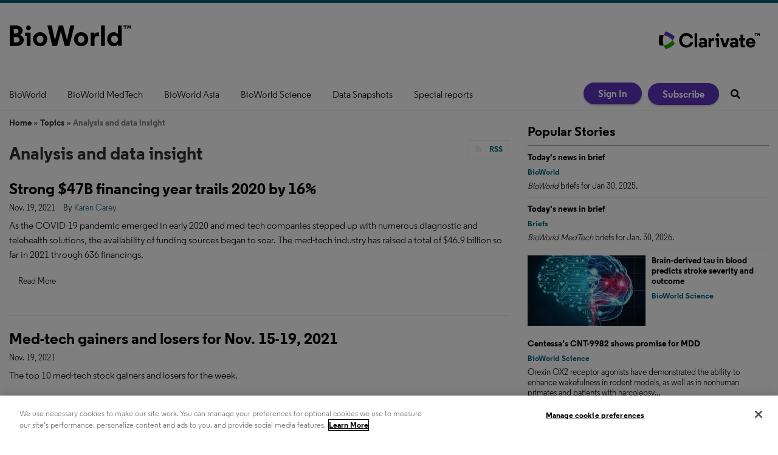

--- FILE ---
content_type: application/javascript
request_url: https://www.bioworld.com/javascripts/app/bundle/main.bundle.js?v=1769942452
body_size: 285563
content:
!function(t,e){if("object"==typeof exports&&"object"==typeof module)module.exports=e(require("jquery"),require("bundle/logger.bundle"),require("bundle/social-share.bundle"));else if("function"==typeof define&&define.amd)define(["jquery","bundle/logger.bundle","bundle/social-share.bundle"],e);else{var n="object"==typeof exports?e(require("jquery"),require("bundle/logger.bundle"),require("bundle/social-share.bundle")):e(t.jquery,t["bundle/logger.bundle"],t["bundle/social-share.bundle"]);for(var r in n)("object"==typeof exports?exports:t)[r]=n[r]}}("undefined"!=typeof self?self:this,function(t,e,n){return function(t){var e=window.webpackJsonp;window.webpackJsonp=function(n,i,o){for(var s,a,u=0,c=[];u<n.length;u++)a=n[u],r[a]&&c.push(r[a][0]),r[a]=0;for(s in i)Object.prototype.hasOwnProperty.call(i,s)&&(t[s]=i[s]);for(e&&e(n,i,o);c.length;)c.shift()()};var n={},r={8:0,7:0,16:0,26:0};function i(e){if(n[e])return n[e].exports;var r=n[e]={i:e,l:!1,exports:{}};return t[e].call(r.exports,r,r.exports,i),r.l=!0,r.exports}return i.e=function(t){var e=r[t];if(0===e)return new Promise(function(t){t()});if(e)return e[2];var n=new Promise(function(n,i){e=r[t]=[n,i]});e[2]=n;var o=document.getElementsByTagName("head")[0],s=document.createElement("script");s.type="text/javascript",s.charset="utf-8",s.async=!0,s.timeout=12e4,i.nc&&s.setAttribute("nonce",i.nc),s.src=i.p+""+t+"."+({5:"object-fit-images"}[t]||t)+".bundle.js";var a=setTimeout(u,12e4);function u(){s.onerror=s.onload=null,clearTimeout(a);var e=r[t];0!==e&&(e&&e[1](new Error("Loading chunk "+t+" failed.")),r[t]=void 0)}return s.onerror=s.onload=u,o.appendChild(s),n},i.m=t,i.c=n,i.d=function(t,e,n){i.o(t,e)||Object.defineProperty(t,e,{configurable:!1,enumerable:!0,get:n})},i.n=function(t){var e=t&&t.__esModule?function(){return t.default}:function(){return t};return i.d(e,"a",e),e},i.o=function(t,e){return Object.prototype.hasOwnProperty.call(t,e)},i.p="/javascripts/app/bundle/",i.oe=function(t){throw console.error(t),t},i(i.s=554)}([function(t,e){var n=t.exports={version:"2.6.12"};"number"==typeof __e&&(__e=n)},function(t,e){var n=t.exports="undefined"!=typeof window&&window.Math==Math?window:"undefined"!=typeof self&&self.Math==Math?self:Function("return this")();"number"==typeof __g&&(__g=n)},function(t,e,n){t.exports=!n(11)(function(){return 7!=Object.defineProperty({},"a",{get:function(){return 7}}).a})},function(t,e,n){var r=n(30)("wks"),i=n(21),o=n(1).Symbol,s="function"==typeof o;(t.exports=function(t){return r[t]||(r[t]=s&&o[t]||(s?o:i)("Symbol."+t))}).store=r},function(t,e){t.exports=function(t){return"object"==typeof t?null!==t:"function"==typeof t}},function(t,e,n){var r=n(1),i=n(0),o=n(13),s=n(9),a=n(10),u=function(t,e,n){var c,f,l,p=t&u.F,h=t&u.G,d=t&u.S,v=t&u.P,g=t&u.B,y=t&u.W,m=h?i:i[e]||(i[e]={}),b=m.prototype,w=h?r:d?r[e]:(r[e]||{}).prototype;for(c in h&&(n=e),n)(f=!p&&w&&void 0!==w[c])&&a(m,c)||(l=f?w[c]:n[c],m[c]=h&&"function"!=typeof w[c]?n[c]:g&&f?o(l,r):y&&w[c]==l?function(t){var e=function(e,n,r){if(this instanceof t){switch(arguments.length){case 0:return new t;case 1:return new t(e);case 2:return new t(e,n)}return new t(e,n,r)}return t.apply(this,arguments)};return e.prototype=t.prototype,e}(l):v&&"function"==typeof l?o(Function.call,l):l,v&&((m.virtual||(m.virtual={}))[c]=l,t&u.R&&b&&!b[c]&&s(b,c,l)))};u.F=1,u.G=2,u.S=4,u.P=8,u.B=16,u.W=32,u.U=64,u.R=128,t.exports=u},function(t,e,n){var r=n(7),i=n(32),o=n(25),s=Object.defineProperty;e.f=n(2)?Object.defineProperty:function(t,e,n){if(r(t),e=o(e,!0),r(n),i)try{return s(t,e,n)}catch(t){}if("get"in n||"set"in n)throw TypeError("Accessors not supported!");return"value"in n&&(t[e]=n.value),t}},function(t,e,n){var r=n(4);t.exports=function(t){if(!r(t))throw TypeError(t+" is not an object!");return t}},function(t,e,n){"use strict";e.a=function(t){return function e(n,o){switch(arguments.length){case 0:return e;case 1:return Object(i.a)(n)?e:Object(r.a)(function(e){return t(n,e)});default:return Object(i.a)(n)&&Object(i.a)(o)?e:Object(i.a)(n)?Object(r.a)(function(e){return t(e,o)}):Object(i.a)(o)?Object(r.a)(function(e){return t(n,e)}):t(n,o)}}};var r=n(39),i=n(261)},function(t,e,n){var r=n(6),i=n(15);t.exports=n(2)?function(t,e,n){return r.f(t,e,i(1,n))}:function(t,e,n){return t[e]=n,t}},function(t,e){var n={}.hasOwnProperty;t.exports=function(t,e){return n.call(t,e)}},function(t,e){t.exports=function(t){try{return!!t()}catch(t){return!0}}},function(t,e,n){var r=n(41),i=n(23);t.exports=function(t){return r(i(t))}},function(t,e,n){var r=n(17);t.exports=function(t,e,n){if(r(t),void 0===e)return t;switch(n){case 1:return function(n){return t.call(e,n)};case 2:return function(n,r){return t.call(e,n,r)};case 3:return function(n,r,i){return t.call(e,n,r,i)}}return function(){return t.apply(e,arguments)}}},function(t,e){t.exports={}},function(t,e){t.exports=function(t,e){return{enumerable:!(1&t),configurable:!(2&t),writable:!(4&t),value:e}}},function(t,e){t.exports=!0},function(t,e){t.exports=function(t){if("function"!=typeof t)throw TypeError(t+" is not a function!");return t}},function(t,e,n){var r=n(4),i=n(1).document,o=r(i)&&r(i.createElement);t.exports=function(t){return o?i.createElement(t):{}}},function(t,e){var n={}.toString;t.exports=function(t){return n.call(t).slice(8,-1)}},function(t,e,n){var r=n(23);t.exports=function(t){return Object(r(t))}},function(t,e){var n=0,r=Math.random();t.exports=function(t){return"Symbol(".concat(void 0===t?"":t,")_",(++n+r).toString(36))}},function(t,e,n){var r=n(45),i=n(31);t.exports=Object.keys||function(t){return r(t,i)}},function(t,e){t.exports=function(t){if(void 0==t)throw TypeError("Can't call method on  "+t);return t}},function(t,e){var n=Math.ceil,r=Math.floor;t.exports=function(t){return isNaN(t=+t)?0:(t>0?r:n)(t)}},function(t,e,n){var r=n(4);t.exports=function(t,e){if(!r(t))return t;var n,i;if(e&&"function"==typeof(n=t.toString)&&!r(i=n.call(t)))return i;if("function"==typeof(n=t.valueOf)&&!r(i=n.call(t)))return i;if(!e&&"function"==typeof(n=t.toString)&&!r(i=n.call(t)))return i;throw TypeError("Can't convert object to primitive value")}},function(t,e,n){var r=n(30)("keys"),i=n(21);t.exports=function(t){return r[t]||(r[t]=i(t))}},function(t,e,n){var r=n(6).f,i=n(10),o=n(3)("toStringTag");t.exports=function(t,e,n){t&&!i(t=n?t:t.prototype,o)&&r(t,o,{configurable:!0,value:e})}},function(e,n){e.exports=t},function(t,e,n){"use strict";e.__esModule=!0,e.default=function(t,e){if(!(t instanceof e))throw new TypeError("Cannot call a class as a function")}},function(t,e,n){var r=n(0),i=n(1),o=i["__core-js_shared__"]||(i["__core-js_shared__"]={});(t.exports=function(t,e){return o[t]||(o[t]=void 0!==e?e:{})})("versions",[]).push({version:r.version,mode:n(16)?"pure":"global",copyright:"© 2020 Denis Pushkarev (zloirock.ru)"})},function(t,e){t.exports="constructor,hasOwnProperty,isPrototypeOf,propertyIsEnumerable,toLocaleString,toString,valueOf".split(",")},function(t,e,n){t.exports=!n(2)&&!n(11)(function(){return 7!=Object.defineProperty(n(18)("div"),"a",{get:function(){return 7}}).a})},function(t,e,n){"use strict";e.__esModule=!0;var r=function(t){return t&&t.__esModule?t:{default:t}}(n(42));e.default=function(){function t(t,e){for(var n=0;n<e.length;n++){var i=e[n];i.enumerable=i.enumerable||!1,i.configurable=!0,"value"in i&&(i.writable=!0),(0,r.default)(t,i.key,i)}}return function(e,n,r){return n&&t(e.prototype,n),r&&t(e,r),e}}()},function(t,e){e.f={}.propertyIsEnumerable},function(t,e,n){"use strict";var r=n(65)(!0);n(40)(String,"String",function(t){this._t=String(t),this._i=0},function(){var t,e=this._t,n=this._i;return n>=e.length?{value:void 0,done:!0}:(t=r(e,n),this._i+=t.length,{value:t,done:!1})})},function(t,e,n){var r=n(24),i=Math.min;t.exports=function(t){return t>0?i(r(t),9007199254740991):0}},function(t,e,n){n(62);for(var r=n(1),i=n(9),o=n(14),s=n(3)("toStringTag"),a="CSSRuleList,CSSStyleDeclaration,CSSValueList,ClientRectList,DOMRectList,DOMStringList,DOMTokenList,DataTransferItemList,FileList,HTMLAllCollection,HTMLCollection,HTMLFormElement,HTMLSelectElement,MediaList,MimeTypeArray,NamedNodeMap,NodeList,PaintRequestList,Plugin,PluginArray,SVGLengthList,SVGNumberList,SVGPathSegList,SVGPointList,SVGStringList,SVGTransformList,SourceBufferList,StyleSheetList,TextTrackCueList,TextTrackList,TouchList".split(","),u=0;u<a.length;u++){var c=a[u],f=r[c],l=f&&f.prototype;l&&!l[s]&&i(l,s,c),o[c]=o.Array}},function(t,e,n){var r=n(7),i=n(60),o=n(31),s=n(26)("IE_PROTO"),a=function(){},u=function(){var t,e=n(18)("iframe"),r=o.length;for(e.style.display="none",n(52).appendChild(e),e.src="javascript:",(t=e.contentWindow.document).open(),t.write("<script>document.F=Object<\/script>"),t.close(),u=t.F;r--;)delete u.prototype[o[r]];return u()};t.exports=Object.create||function(t,e){var n;return null!==t?(a.prototype=r(t),n=new a,a.prototype=null,n[s]=t):n=u(),void 0===e?n:i(n,e)}},function(t,e,n){"use strict";e.a=function(t){return function e(n){return 0===arguments.length||Object(r.a)(n)?e:t.apply(this,arguments)}};var r=n(261)},function(t,e,n){"use strict";var r=n(16),i=n(5),o=n(49),s=n(9),a=n(14),u=n(64),c=n(27),f=n(50),l=n(3)("iterator"),p=!([].keys&&"next"in[].keys()),h=function(){return this};t.exports=function(t,e,n,d,v,g,y){u(n,e,d);var m,b,w,_=function(t){if(!p&&t in S)return S[t];switch(t){case"keys":case"values":return function(){return new n(this,t)}}return function(){return new n(this,t)}},O=e+" Iterator",x="values"==v,j=!1,S=t.prototype,C=S[l]||S["@@iterator"]||v&&S[v],k=C||_(v),A=v?x?_("entries"):k:void 0,E="Array"==e&&S.entries||C;if(E&&(w=f(E.call(new t)))!==Object.prototype&&w.next&&(c(w,O,!0),r||"function"==typeof w[l]||s(w,l,h)),x&&C&&"values"!==C.name&&(j=!0,k=function(){return C.call(this)}),r&&!y||!p&&!j&&S[l]||s(S,l,k),a[e]=k,a[O]=h,v)if(m={values:x?k:_("values"),keys:g?k:_("keys"),entries:A},y)for(b in m)b in S||o(S,b,m[b]);else i(i.P+i.F*(p||j),e,m);return m}},function(t,e,n){var r=n(19);t.exports=Object("z").propertyIsEnumerable(0)?Object:function(t){return"String"==r(t)?t.split(""):Object(t)}},function(t,e,n){t.exports={default:n(43),__esModule:!0}},function(t,e,n){n(44);var r=n(0).Object;t.exports=function(t,e,n){return r.defineProperty(t,e,n)}},function(t,e,n){var r=n(5);r(r.S+r.F*!n(2),"Object",{defineProperty:n(6).f})},function(t,e,n){var r=n(10),i=n(12),o=n(53)(!1),s=n(26)("IE_PROTO");t.exports=function(t,e){var n,a=i(t),u=0,c=[];for(n in a)n!=s&&r(a,n)&&c.push(n);for(;e.length>u;)r(a,n=e[u++])&&(~o(c,n)||c.push(n));return c}},function(t,e,n){"use strict";e.a=function(t){return function e(n,s,a){switch(arguments.length){case 0:return e;case 1:return Object(o.a)(n)?e:Object(i.a)(function(e,r){return t(n,e,r)});case 2:return Object(o.a)(n)&&Object(o.a)(s)?e:Object(o.a)(n)?Object(i.a)(function(e,n){return t(e,s,n)}):Object(o.a)(s)?Object(i.a)(function(e,r){return t(n,e,r)}):Object(r.a)(function(e){return t(n,s,e)});default:return Object(o.a)(n)&&Object(o.a)(s)&&Object(o.a)(a)?e:Object(o.a)(n)&&Object(o.a)(s)?Object(i.a)(function(e,n){return t(e,n,a)}):Object(o.a)(n)&&Object(o.a)(a)?Object(i.a)(function(e,n){return t(e,s,n)}):Object(o.a)(s)&&Object(o.a)(a)?Object(i.a)(function(e,r){return t(n,e,r)}):Object(o.a)(n)?Object(r.a)(function(e){return t(e,s,a)}):Object(o.a)(s)?Object(r.a)(function(e){return t(n,e,a)}):Object(o.a)(a)?Object(r.a)(function(e){return t(n,s,e)}):t(n,s,a)}}};var r=n(39),i=n(8),o=n(261)},function(t,n){t.exports=e},function(t,e,n){var r=n(19),i=n(3)("toStringTag"),o="Arguments"==r(function(){return arguments}());t.exports=function(t){var e,n,s;return void 0===t?"Undefined":null===t?"Null":"string"==typeof(n=function(t,e){try{return t[e]}catch(t){}}(e=Object(t),i))?n:o?r(e):"Object"==(s=r(e))&&"function"==typeof e.callee?"Arguments":s}},function(t,e,n){t.exports=n(9)},function(t,e,n){var r=n(10),i=n(20),o=n(26)("IE_PROTO"),s=Object.prototype;t.exports=Object.getPrototypeOf||function(t){return t=i(t),r(t,o)?t[o]:"function"==typeof t.constructor&&t instanceof t.constructor?t.constructor.prototype:t instanceof Object?s:null}},function(t,e){e.f=Object.getOwnPropertySymbols},function(t,e,n){var r=n(1).document;t.exports=r&&r.documentElement},function(t,e,n){var r=n(12),i=n(36),o=n(54);t.exports=function(t){return function(e,n,s){var a,u=r(e),c=i(u.length),f=o(s,c);if(t&&n!=n){for(;c>f;)if((a=u[f++])!=a)return!0}else for(;c>f;f++)if((t||f in u)&&u[f]===n)return t||f||0;return!t&&-1}}},function(t,e,n){var r=n(24),i=Math.max,o=Math.min;t.exports=function(t,e){return(t=r(t))<0?i(t+e,0):o(t,e)}},function(t,e,n){var r=n(48),i=n(3)("iterator"),o=n(14);t.exports=n(0).getIteratorMethod=function(t){if(void 0!=t)return t[i]||t["@@iterator"]||o[r(t)]}},function(t,e,n){e.f=n(3)},function(t,e,n){var r=n(1),i=n(0),o=n(16),s=n(56),a=n(6).f;t.exports=function(t){var e=i.Symbol||(i.Symbol=o?{}:r.Symbol||{});"_"==t.charAt(0)||t in e||a(e,t,{value:s.f(t)})}},function(t,e){t.exports=function(t,e){return{value:e,done:!!t}}},function(t,e,n){t.exports={default:n(87),__esModule:!0}},function(t,e,n){var r=n(6),i=n(7),o=n(22);t.exports=n(2)?Object.defineProperties:function(t,e){i(t);for(var n,s=o(e),a=s.length,u=0;a>u;)r.f(t,n=s[u++],e[n]);return t}},function(t,e){},function(t,e,n){"use strict";var r=n(63),i=n(58),o=n(14),s=n(12);t.exports=n(40)(Array,"Array",function(t,e){this._t=s(t),this._i=0,this._k=e},function(){var t=this._t,e=this._k,n=this._i++;return!t||n>=t.length?(this._t=void 0,i(1)):i(0,"keys"==e?n:"values"==e?t[n]:[n,t[n]])},"values"),o.Arguments=o.Array,r("keys"),r("values"),r("entries")},function(t,e){t.exports=function(){}},function(t,e,n){"use strict";var r=n(38),i=n(15),o=n(27),s={};n(9)(s,n(3)("iterator"),function(){return this}),t.exports=function(t,e,n){t.prototype=r(s,{next:i(1,n)}),o(t,e+" Iterator")}},function(t,e,n){var r=n(24),i=n(23);t.exports=function(t){return function(e,n){var o,s,a=String(i(e)),u=r(n),c=a.length;return u<0||u>=c?t?"":void 0:(o=a.charCodeAt(u))<55296||o>56319||u+1===c||(s=a.charCodeAt(u+1))<56320||s>57343?t?a.charAt(u):o:t?a.slice(u,u+2):s-56320+(o-55296<<10)+65536}}},function(t,e,n){"use strict";var r=n(17);t.exports.f=function(t){return new function(t){var e,n;this.promise=new t(function(t,r){if(void 0!==e||void 0!==n)throw TypeError("Bad Promise constructor");e=t,n=r}),this.resolve=r(e),this.reject=r(n)}(t)}},function(t,e,n){var r=n(34),i=n(15),o=n(12),s=n(25),a=n(10),u=n(32),c=Object.getOwnPropertyDescriptor;e.f=n(2)?c:function(t,e){if(t=o(t),e=s(e,!0),u)try{return c(t,e)}catch(t){}if(a(t,e))return i(!r.f.call(t,e),t[e])}},function(t,e,n){"use strict";e.__esModule=!0;var r=s(n(95)),i=s(n(97)),o="function"==typeof i.default&&"symbol"==typeof r.default?function(t){return typeof t}:function(t){return t&&"function"==typeof i.default&&t.constructor===i.default&&t!==i.default.prototype?"symbol":typeof t};function s(t){return t&&t.__esModule?t:{default:t}}e.default="function"==typeof i.default&&"symbol"===o(r.default)?function(t){return void 0===t?"undefined":o(t)}:function(t){return t&&"function"==typeof i.default&&t.constructor===i.default&&t!==i.default.prototype?"symbol":void 0===t?"undefined":o(t)}},function(t,e,n){var r=n(45),i=n(31).concat("length","prototype");e.f=Object.getOwnPropertyNames||function(t){return r(t,i)}},function(t,e,n){var r=n(21)("meta"),i=n(4),o=n(10),s=n(6).f,a=0,u=Object.isExtensible||function(){return!0},c=!n(11)(function(){return u(Object.preventExtensions({}))}),f=function(t){s(t,r,{value:{i:"O"+ ++a,w:{}}})},l=t.exports={KEY:r,NEED:!1,fastKey:function(t,e){if(!i(t))return"symbol"==typeof t?t:("string"==typeof t?"S":"P")+t;if(!o(t,r)){if(!u(t))return"F";if(!e)return"E";f(t)}return t[r].i},getWeak:function(t,e){if(!o(t,r)){if(!u(t))return!0;if(!e)return!1;f(t)}return t[r].w},onFreeze:function(t){return c&&l.NEED&&u(t)&&!o(t,r)&&f(t),t}}},function(t,e,n){var r=n(5),i=n(0),o=n(11);t.exports=function(t,e){var n=(i.Object||{})[t]||Object[t],s={};s[t]=e(n),r(r.S+r.F*o(function(){n(1)}),"Object",s)}},function(t,e,n){var r=n(13),i=n(77),o=n(78),s=n(7),a=n(36),u=n(55),c={},f={};(e=t.exports=function(t,e,n,l,p){var h,d,v,g,y=p?function(){return t}:u(t),m=r(n,l,e?2:1),b=0;if("function"!=typeof y)throw TypeError(t+" is not iterable!");if(o(y)){for(h=a(t.length);h>b;b++)if((g=e?m(s(d=t[b])[0],d[1]):m(t[b]))===c||g===f)return g}else for(v=y.call(t);!(d=v.next()).done;)if((g=i(v,m,d.value,e))===c||g===f)return g}).BREAK=c,e.RETURN=f},function(t,e,n){t.exports={default:n(93),__esModule:!0}},function(t,e,n){"use strict";e.__esModule=!0;var r=function(t){return t&&t.__esModule?t:{default:t}}(n(68));e.default=function(t,e){if(!t)throw new ReferenceError("this hasn't been initialised - super() hasn't been called");return!e||"object"!==(void 0===e?"undefined":(0,r.default)(e))&&"function"!=typeof e?t:e}},function(t,e,n){"use strict";e.__esModule=!0;var r=s(n(104)),i=s(n(108)),o=s(n(68));function s(t){return t&&t.__esModule?t:{default:t}}e.default=function(t,e){if("function"!=typeof e&&null!==e)throw new TypeError("Super expression must either be null or a function, not "+(void 0===e?"undefined":(0,o.default)(e)));t.prototype=(0,i.default)(e&&e.prototype,{constructor:{value:t,enumerable:!1,writable:!0,configurable:!0}}),e&&(r.default?(0,r.default)(t,e):t.__proto__=e)}},function(t,e,n){var r=n(179),i="object"==typeof self&&self&&self.Object===Object&&self,o=r||i||Function("return this")();t.exports=o},function(t,e,n){var r=n(7);t.exports=function(t,e,n,i){try{return i?e(r(n)[0],n[1]):e(n)}catch(e){var o=t.return;throw void 0!==o&&r(o.call(t)),e}}},function(t,e,n){var r=n(14),i=n(3)("iterator"),o=Array.prototype;t.exports=function(t){return void 0!==t&&(r.Array===t||o[i]===t)}},function(t,e,n){var r=n(7),i=n(17),o=n(3)("species");t.exports=function(t,e){var n,s=r(t).constructor;return void 0===s||void 0==(n=r(s)[o])?e:i(n)}},function(t,e,n){var r,i,o,s=n(13),a=n(127),u=n(52),c=n(18),f=n(1),l=f.process,p=f.setImmediate,h=f.clearImmediate,d=f.MessageChannel,v=f.Dispatch,g=0,y={},m=function(){var t=+this;if(y.hasOwnProperty(t)){var e=y[t];delete y[t],e()}},b=function(t){m.call(t.data)};p&&h||(p=function(t){for(var e=[],n=1;arguments.length>n;)e.push(arguments[n++]);return y[++g]=function(){a("function"==typeof t?t:Function(t),e)},r(g),g},h=function(t){delete y[t]},"process"==n(19)(l)?r=function(t){l.nextTick(s(m,t,1))}:v&&v.now?r=function(t){v.now(s(m,t,1))}:d?(o=(i=new d).port2,i.port1.onmessage=b,r=s(o.postMessage,o,1)):f.addEventListener&&"function"==typeof postMessage&&!f.importScripts?(r=function(t){f.postMessage(t+"","*")},f.addEventListener("message",b,!1)):r="onreadystatechange"in c("script")?function(t){u.appendChild(c("script")).onreadystatechange=function(){u.removeChild(this),m.call(t)}}:function(t){setTimeout(s(m,t,1),0)}),t.exports={set:p,clear:h}},function(t,e){t.exports=function(t){try{return{e:!1,v:t()}}catch(t){return{e:!0,v:t}}}},function(t,e,n){var r=n(7),i=n(4),o=n(66);t.exports=function(t,e){if(r(t),i(e)&&e.constructor===t)return e;var n=o.f(t);return(0,n.resolve)(e),n.promise}},function(t,e,n){t.exports={default:n(116),__esModule:!0}},function(t,e,n){var r=n(19);t.exports=Array.isArray||function(t){return"Array"==r(t)}},function(t,e,n){var r=n(3)("iterator"),i=!1;try{var o=[7][r]();o.return=function(){i=!0},Array.from(o,function(){throw 2})}catch(t){}t.exports=function(t,e){if(!e&&!i)return!1;var n=!1;try{var o=[7],s=o[r]();s.next=function(){return{done:n=!0}},o[r]=function(){return s},t(o)}catch(t){}return n}},,function(t,e,n){n(37),n(35),t.exports=n(88)},function(t,e,n){var r=n(7),i=n(55);t.exports=n(0).getIterator=function(t){var e=i(t);if("function"!=typeof e)throw TypeError(t+" is not iterable!");return r(e.call(t))}},function(t,e){t.exports=function(t){var e=typeof t;return null!=t&&("object"==e||"function"==e)}},function(t,e){t.exports=function(t,e,n,r){if(!(t instanceof e)||void 0!==r&&r in t)throw TypeError(n+": incorrect invocation!");return t}},function(t,e,n){var r=n(9);t.exports=function(t,e,n){for(var i in e)n&&t[i]?t[i]=e[i]:r(t,i,e[i]);return t}},function(t,e,n){"use strict";e.a=function(t,e,n){return function(){if(0===arguments.length)return n();var o=Array.prototype.slice.call(arguments,0),s=o.pop();if(!Object(r.a)(s)){for(var a=0;a<t.length;){if("function"==typeof s[t[a]])return s[t[a]].apply(s,o);a+=1}if(Object(i.a)(s)){var u=e.apply(null,o);return u(s)}}return n.apply(this,arguments)}};var r=n(167),i=n(353)},function(t,e,n){n(94),t.exports=n(0).Object.getPrototypeOf},function(t,e,n){var r=n(20),i=n(50);n(71)("getPrototypeOf",function(){return function(t){return i(r(t))}})},function(t,e,n){t.exports={default:n(96),__esModule:!0}},function(t,e,n){n(35),n(37),t.exports=n(56).f("iterator")},function(t,e,n){t.exports={default:n(98),__esModule:!0}},function(t,e,n){n(99),n(61),n(102),n(103),t.exports=n(0).Symbol},function(t,e,n){"use strict";var r=n(1),i=n(10),o=n(2),s=n(5),a=n(49),u=n(70).KEY,c=n(11),f=n(30),l=n(27),p=n(21),h=n(3),d=n(56),v=n(57),g=n(100),y=n(84),m=n(7),b=n(4),w=n(20),_=n(12),O=n(25),x=n(15),j=n(38),S=n(101),C=n(67),k=n(51),A=n(6),E=n(22),P=C.f,$=A.f,T=S.f,I=r.Symbol,L=r.JSON,F=L&&L.stringify,N=h("_hidden"),M=h("toPrimitive"),D={}.propertyIsEnumerable,R=f("symbol-registry"),B=f("symbols"),z=f("op-symbols"),q=Object.prototype,H="function"==typeof I&&!!k.f,U=r.QObject,V=!U||!U.prototype||!U.prototype.findChild,W=o&&c(function(){return 7!=j($({},"a",{get:function(){return $(this,"a",{value:7}).a}})).a})?function(t,e,n){var r=P(q,e);r&&delete q[e],$(t,e,n),r&&t!==q&&$(q,e,r)}:$,G=function(t){var e=B[t]=j(I.prototype);return e._k=t,e},K=H&&"symbol"==typeof I.iterator?function(t){return"symbol"==typeof t}:function(t){return t instanceof I},Q=function(t,e,n){return t===q&&Q(z,e,n),m(t),e=O(e,!0),m(n),i(B,e)?(n.enumerable?(i(t,N)&&t[N][e]&&(t[N][e]=!1),n=j(n,{enumerable:x(0,!1)})):(i(t,N)||$(t,N,x(1,{})),t[N][e]=!0),W(t,e,n)):$(t,e,n)},Y=function(t,e){m(t);for(var n,r=g(e=_(e)),i=0,o=r.length;o>i;)Q(t,n=r[i++],e[n]);return t},J=function(t){var e=D.call(this,t=O(t,!0));return!(this===q&&i(B,t)&&!i(z,t))&&(!(e||!i(this,t)||!i(B,t)||i(this,N)&&this[N][t])||e)},X=function(t,e){if(t=_(t),e=O(e,!0),t!==q||!i(B,e)||i(z,e)){var n=P(t,e);return!n||!i(B,e)||i(t,N)&&t[N][e]||(n.enumerable=!0),n}},Z=function(t){for(var e,n=T(_(t)),r=[],o=0;n.length>o;)i(B,e=n[o++])||e==N||e==u||r.push(e);return r},tt=function(t){for(var e,n=t===q,r=T(n?z:_(t)),o=[],s=0;r.length>s;)!i(B,e=r[s++])||n&&!i(q,e)||o.push(B[e]);return o};H||(a((I=function(){if(this instanceof I)throw TypeError("Symbol is not a constructor!");var t=p(arguments.length>0?arguments[0]:void 0),e=function(n){this===q&&e.call(z,n),i(this,N)&&i(this[N],t)&&(this[N][t]=!1),W(this,t,x(1,n))};return o&&V&&W(q,t,{configurable:!0,set:e}),G(t)}).prototype,"toString",function(){return this._k}),C.f=X,A.f=Q,n(69).f=S.f=Z,n(34).f=J,k.f=tt,o&&!n(16)&&a(q,"propertyIsEnumerable",J,!0),d.f=function(t){return G(h(t))}),s(s.G+s.W+s.F*!H,{Symbol:I});for(var et="hasInstance,isConcatSpreadable,iterator,match,replace,search,species,split,toPrimitive,toStringTag,unscopables".split(","),nt=0;et.length>nt;)h(et[nt++]);for(var rt=E(h.store),it=0;rt.length>it;)v(rt[it++]);s(s.S+s.F*!H,"Symbol",{for:function(t){return i(R,t+="")?R[t]:R[t]=I(t)},keyFor:function(t){if(!K(t))throw TypeError(t+" is not a symbol!");for(var e in R)if(R[e]===t)return e},useSetter:function(){V=!0},useSimple:function(){V=!1}}),s(s.S+s.F*!H,"Object",{create:function(t,e){return void 0===e?j(t):Y(j(t),e)},defineProperty:Q,defineProperties:Y,getOwnPropertyDescriptor:X,getOwnPropertyNames:Z,getOwnPropertySymbols:tt});var ot=c(function(){k.f(1)});s(s.S+s.F*ot,"Object",{getOwnPropertySymbols:function(t){return k.f(w(t))}}),L&&s(s.S+s.F*(!H||c(function(){var t=I();return"[null]"!=F([t])||"{}"!=F({a:t})||"{}"!=F(Object(t))})),"JSON",{stringify:function(t){for(var e,n,r=[t],i=1;arguments.length>i;)r.push(arguments[i++]);if(n=e=r[1],(b(e)||void 0!==t)&&!K(t))return y(e)||(e=function(t,e){if("function"==typeof n&&(e=n.call(this,t,e)),!K(e))return e}),r[1]=e,F.apply(L,r)}}),I.prototype[M]||n(9)(I.prototype,M,I.prototype.valueOf),l(I,"Symbol"),l(Math,"Math",!0),l(r.JSON,"JSON",!0)},function(t,e,n){var r=n(22),i=n(51),o=n(34);t.exports=function(t){var e=r(t),n=i.f;if(n)for(var s,a=n(t),u=o.f,c=0;a.length>c;)u.call(t,s=a[c++])&&e.push(s);return e}},function(t,e,n){var r=n(12),i=n(69).f,o={}.toString,s="object"==typeof window&&window&&Object.getOwnPropertyNames?Object.getOwnPropertyNames(window):[];t.exports.f=function(t){return s&&"[object Window]"==o.call(t)?function(t){try{return i(t)}catch(t){return s.slice()}}(t):i(r(t))}},function(t,e,n){n(57)("asyncIterator")},function(t,e,n){n(57)("observable")},function(t,e,n){t.exports={default:n(105),__esModule:!0}},function(t,e,n){n(106),t.exports=n(0).Object.setPrototypeOf},function(t,e,n){var r=n(5);r(r.S,"Object",{setPrototypeOf:n(107).set})},function(t,e,n){var r=n(4),i=n(7),o=function(t,e){if(i(t),!r(e)&&null!==e)throw TypeError(e+": can't set as prototype!")};t.exports={set:Object.setPrototypeOf||("__proto__"in{}?function(t,e,r){try{(r=n(13)(Function.call,n(67).f(Object.prototype,"__proto__").set,2))(t,[]),e=!(t instanceof Array)}catch(t){e=!0}return function(t,n){return o(t,n),e?t.__proto__=n:r(t,n),t}}({},!1):void 0),check:o}},function(t,e,n){t.exports={default:n(109),__esModule:!0}},function(t,e,n){n(110);var r=n(0).Object;t.exports=function(t,e){return r.create(t,e)}},function(t,e,n){var r=n(5);r(r.S,"Object",{create:n(38)})},,function(t,e,n){"use strict";e.a={init:function(){return this.xf["@@transducer/init"]()},result:function(t){return this.xf["@@transducer/result"](t)}}},function(t,e,n){var r;!function(i,o){"use strict";var s=function(t){if("object"!=typeof t.document)throw new Error("Cookies.js requires a `window` with a `document` object");var e=function(t,n,r){return 1===arguments.length?e.get(t):e.set(t,n,r)};return e._document=t.document,e._cacheKeyPrefix="cookey.",e._maxExpireDate=new Date("Fri, 31 Dec 9999 23:59:59 UTC"),e.defaults={path:"/",secure:!1},e.get=function(t){e._cachedDocumentCookie!==e._document.cookie&&e._renewCache();var n=e._cache[e._cacheKeyPrefix+t];return void 0===n?void 0:decodeURIComponent(n)},e.set=function(t,n,r){return(r=e._getExtendedOptions(r)).expires=e._getExpiresDate(void 0===n?-1:r.expires),e._document.cookie=e._generateCookieString(t,n,r),e},e.expire=function(t,n){return e.set(t,void 0,n)},e._getExtendedOptions=function(t){return{path:t&&t.path||e.defaults.path,domain:t&&t.domain||e.defaults.domain,expires:t&&t.expires||e.defaults.expires,secure:t&&void 0!==t.secure?t.secure:e.defaults.secure}},e._isValidDate=function(t){return"[object Date]"===Object.prototype.toString.call(t)&&!isNaN(t.getTime())},e._getExpiresDate=function(t,n){if(n=n||new Date,"number"==typeof t?t=t===1/0?e._maxExpireDate:new Date(n.getTime()+1e3*t):"string"==typeof t&&(t=new Date(t)),t&&!e._isValidDate(t))throw new Error("`expires` parameter cannot be converted to a valid Date instance");return t},e._generateCookieString=function(t,e,n){var r=(t=(t=t.replace(/[^#$&+\^`|]/g,encodeURIComponent)).replace(/\(/g,"%28").replace(/\)/g,"%29"))+"="+(e=(e+"").replace(/[^!#$&-+\--:<-\[\]-~]/g,encodeURIComponent));return r+=(n=n||{}).path?";path="+n.path:"",r+=n.domain?";domain="+n.domain:"",r+=n.expires?";expires="+n.expires.toUTCString():"",r+=n.secure?";secure":""},e._getCacheFromString=function(t){for(var n={},r=t?t.split("; "):[],i=0;i<r.length;i++){var o=e._getKeyValuePairFromCookieString(r[i]);void 0===n[e._cacheKeyPrefix+o.key]&&(n[e._cacheKeyPrefix+o.key]=o.value)}return n},e._getKeyValuePairFromCookieString=function(t){var e=t.indexOf("=");e=e<0?t.length:e;var n,r=t.substr(0,e);try{n=decodeURIComponent(r)}catch(t){console&&"function"==typeof console.error&&console.error('Could not decode cookie with key "'+r+'"',t)}return{key:n,value:t.substr(e+1)}},e._renewCache=function(){e._cache=e._getCacheFromString(e._document.cookie),e._cachedDocumentCookie=e._document.cookie},e._areEnabled=function(){var t="1"===e.set("cookies.js",1).get("cookies.js");return e.expire("cookies.js"),t},e.enabled=e._areEnabled(),e},a=i&&"object"==typeof i.document?s(i):s;void 0===(r=function(){return a}.call(e,n,e,t))||(t.exports=r)}("undefined"==typeof window?this:window)},function(t,e,n){"use strict";var r=n(1),i=n(0),o=n(6),s=n(2),a=n(3)("species");t.exports=function(t){var e="function"==typeof i[t]?i[t]:r[t];s&&e&&!e[a]&&o.f(e,a,{configurable:!0,get:function(){return this}})}},function(t,e){var n=t.exports={version:"2.6.11"};"number"==typeof __e&&(__e=n)},function(t,e,n){n(117),t.exports=n(0).Object.assign},function(t,e,n){var r=n(5);r(r.S+r.F,"Object",{assign:n(118)})},function(t,e,n){"use strict";var r=n(2),i=n(22),o=n(51),s=n(34),a=n(20),u=n(41),c=Object.assign;t.exports=!c||n(11)(function(){var t={},e={},n=Symbol(),r="abcdefghijklmnopqrst";return t[n]=7,r.split("").forEach(function(t){e[t]=t}),7!=c({},t)[n]||Object.keys(c({},e)).join("")!=r})?function(t,e){for(var n=a(t),c=arguments.length,f=1,l=o.f,p=s.f;c>f;)for(var h,d=u(arguments[f++]),v=l?i(d).concat(l(d)):i(d),g=v.length,y=0;g>y;)h=v[y++],r&&!p.call(d,h)||(n[h]=d[h]);return n}:c},function(t,e,n){"use strict";var r=n(155),i=n(39),o=n(8),s=n(262),a=Object(o.a)(function(t,e){return 1===t?Object(i.a)(e):Object(r.a)(t,Object(s.a)(t,[],e))});e.a=a},,function(t,e,n){t.exports={default:n(125),__esModule:!0}},,,,function(t,e,n){n(61),n(35),n(37),n(126),n(130),n(131),t.exports=n(0).Promise},function(t,e,n){"use strict";var r,i,o,s,a=n(16),u=n(1),c=n(13),f=n(48),l=n(5),p=n(4),h=n(17),d=n(90),v=n(72),g=n(79),y=n(80).set,m=n(128)(),b=n(66),w=n(81),_=n(129),O=n(82),x=u.TypeError,j=u.process,S=j&&j.versions,C=S&&S.v8||"",k=u.Promise,A="process"==f(j),E=function(){},P=i=b.f,$=!!function(){try{var t=k.resolve(1),e=(t.constructor={})[n(3)("species")]=function(t){t(E,E)};return(A||"function"==typeof PromiseRejectionEvent)&&t.then(E)instanceof e&&0!==C.indexOf("6.6")&&-1===_.indexOf("Chrome/66")}catch(t){}}(),T=function(t){var e;return!(!p(t)||"function"!=typeof(e=t.then))&&e},I=function(t,e){if(!t._n){t._n=!0;var n=t._c;m(function(){for(var r=t._v,i=1==t._s,o=0,s=function(e){var n,o,s,a=i?e.ok:e.fail,u=e.resolve,c=e.reject,f=e.domain;try{a?(i||(2==t._h&&N(t),t._h=1),!0===a?n=r:(f&&f.enter(),n=a(r),f&&(f.exit(),s=!0)),n===e.promise?c(x("Promise-chain cycle")):(o=T(n))?o.call(n,u,c):u(n)):c(r)}catch(t){f&&!s&&f.exit(),c(t)}};n.length>o;)s(n[o++]);t._c=[],t._n=!1,e&&!t._h&&L(t)})}},L=function(t){y.call(u,function(){var e,n,r,i=t._v,o=F(t);if(o&&(e=w(function(){A?j.emit("unhandledRejection",i,t):(n=u.onunhandledrejection)?n({promise:t,reason:i}):(r=u.console)&&r.error&&r.error("Unhandled promise rejection",i)}),t._h=A||F(t)?2:1),t._a=void 0,o&&e.e)throw e.v})},F=function(t){return 1!==t._h&&0===(t._a||t._c).length},N=function(t){y.call(u,function(){var e;A?j.emit("rejectionHandled",t):(e=u.onrejectionhandled)&&e({promise:t,reason:t._v})})},M=function(t){var e=this;e._d||(e._d=!0,(e=e._w||e)._v=t,e._s=2,e._a||(e._a=e._c.slice()),I(e,!0))},D=function(t){var e,n=this;if(!n._d){n._d=!0,n=n._w||n;try{if(n===t)throw x("Promise can't be resolved itself");(e=T(t))?m(function(){var r={_w:n,_d:!1};try{e.call(t,c(D,r,1),c(M,r,1))}catch(t){M.call(r,t)}}):(n._v=t,n._s=1,I(n,!1))}catch(t){M.call({_w:n,_d:!1},t)}}};$||(k=function(t){d(this,k,"Promise","_h"),h(t),r.call(this);try{t(c(D,this,1),c(M,this,1))}catch(t){M.call(this,t)}},(r=function(t){this._c=[],this._a=void 0,this._s=0,this._d=!1,this._v=void 0,this._h=0,this._n=!1}).prototype=n(91)(k.prototype,{then:function(t,e){var n=P(g(this,k));return n.ok="function"!=typeof t||t,n.fail="function"==typeof e&&e,n.domain=A?j.domain:void 0,this._c.push(n),this._a&&this._a.push(n),this._s&&I(this,!1),n.promise},catch:function(t){return this.then(void 0,t)}}),o=function(){var t=new r;this.promise=t,this.resolve=c(D,t,1),this.reject=c(M,t,1)},b.f=P=function(t){return t===k||t===s?new o(t):i(t)}),l(l.G+l.W+l.F*!$,{Promise:k}),n(27)(k,"Promise"),n(114)("Promise"),s=n(0).Promise,l(l.S+l.F*!$,"Promise",{reject:function(t){var e=P(this);return(0,e.reject)(t),e.promise}}),l(l.S+l.F*(a||!$),"Promise",{resolve:function(t){return O(a&&this===s?k:this,t)}}),l(l.S+l.F*!($&&n(85)(function(t){k.all(t).catch(E)})),"Promise",{all:function(t){var e=this,n=P(e),r=n.resolve,i=n.reject,o=w(function(){var n=[],o=0,s=1;v(t,!1,function(t){var a=o++,u=!1;n.push(void 0),s++,e.resolve(t).then(function(t){u||(u=!0,n[a]=t,--s||r(n))},i)}),--s||r(n)});return o.e&&i(o.v),n.promise},race:function(t){var e=this,n=P(e),r=n.reject,i=w(function(){v(t,!1,function(t){e.resolve(t).then(n.resolve,r)})});return i.e&&r(i.v),n.promise}})},function(t,e){t.exports=function(t,e,n){var r=void 0===n;switch(e.length){case 0:return r?t():t.call(n);case 1:return r?t(e[0]):t.call(n,e[0]);case 2:return r?t(e[0],e[1]):t.call(n,e[0],e[1]);case 3:return r?t(e[0],e[1],e[2]):t.call(n,e[0],e[1],e[2]);case 4:return r?t(e[0],e[1],e[2],e[3]):t.call(n,e[0],e[1],e[2],e[3])}return t.apply(n,e)}},function(t,e,n){var r=n(1),i=n(80).set,o=r.MutationObserver||r.WebKitMutationObserver,s=r.process,a=r.Promise,u="process"==n(19)(s);t.exports=function(){var t,e,n,c=function(){var r,i;for(u&&(r=s.domain)&&r.exit();t;){i=t.fn,t=t.next;try{i()}catch(r){throw t?n():e=void 0,r}}e=void 0,r&&r.enter()};if(u)n=function(){s.nextTick(c)};else if(!o||r.navigator&&r.navigator.standalone)if(a&&a.resolve){var f=a.resolve(void 0);n=function(){f.then(c)}}else n=function(){i.call(r,c)};else{var l=!0,p=document.createTextNode("");new o(c).observe(p,{characterData:!0}),n=function(){p.data=l=!l}}return function(r){var i={fn:r,next:void 0};e&&(e.next=i),t||(t=i,n()),e=i}}},function(t,e,n){var r=n(1).navigator;t.exports=r&&r.userAgent||""},function(t,e,n){"use strict";var r=n(5),i=n(0),o=n(1),s=n(79),a=n(82);r(r.P+r.R,"Promise",{finally:function(t){var e=s(this,i.Promise||o.Promise),n="function"==typeof t;return this.then(n?function(n){return a(e,t()).then(function(){return n})}:t,n?function(n){return a(e,t()).then(function(){throw n})}:t)}})},function(t,e,n){"use strict";var r=n(5),i=n(66),o=n(81);r(r.S,"Promise",{try:function(t){var e=i.f(this),n=o(t);return(n.e?e.reject:e.resolve)(n.v),e.promise}})},,function(t,e,n){var r=n(299),i=n(302);t.exports=function(t,e){var n=i(t,e);return r(n)?n:void 0}},function(t,e){var n=t.exports="undefined"!=typeof window&&window.Math==Math?window:"undefined"!=typeof self&&self.Math==Math?self:Function("return this")();"number"==typeof __g&&(__g=n)},function(t,e,n){var r=n(340)("wks"),i=n(249),o=n(134).Symbol,s="function"==typeof o;(t.exports=function(t){return r[t]||(r[t]=s&&o[t]||(s?o:i)("Symbol."+t))}).store=r},,,,,function(t,e,n){var r=n(158),i=n(206),o=n(207),s="[object Null]",a="[object Undefined]",u=r?r.toStringTag:void 0;t.exports=function(t){return null==t?void 0===t?a:s:u&&u in Object(t)?i(t):o(t)}},function(t,e){t.exports=function(t){return null!=t&&"object"==typeof t}},function(t,e){var n=Array.isArray;t.exports=n},function(t,e,n){"use strict";e.a=function(t,e,n){"function"==typeof t&&(t=Object(i.a)(t));if(Object(r.a)(n))return function(t,e,n){var r=0,i=n.length;for(;r<i;){if((e=t["@@transducer/step"](e,n[r]))&&e["@@transducer/reduced"]){e=e["@@transducer/value"];break}r+=1}return t["@@transducer/result"](e)}(t,e,n);if("function"==typeof n["fantasy-land/reduce"])return a(t,e,n,"fantasy-land/reduce");if(null!=n[u])return s(t,e,n[u]());if("function"==typeof n.next)return s(t,e,n);if("function"==typeof n.reduce)return a(t,e,n,"reduce");throw new TypeError("reduce: list must be array or iterable")};var r=n(264),i=n(404),o=n(405);function s(t,e,n){for(var r=n.next();!r.done;){if((e=t["@@transducer/step"](e,r.value))&&e["@@transducer/reduced"]){e=e["@@transducer/value"];break}r=n.next()}return t["@@transducer/result"](e)}function a(t,e,n,r){return t["@@transducer/result"](n[r](Object(o.a)(t["@@transducer/step"],t),e))}var u="undefined"!=typeof Symbol?Symbol.iterator:"@@iterator"},function(t,e,n){"use strict";e.a=function(t,e){return Object.prototype.hasOwnProperty.call(e,t)}},function(t,e,n){"use strict";var r=n(8),i=n(92),o=n(263),s=n(143),a=n(724),u=n(119),c=n(156),f=Object(r.a)(Object(i.a)(["fantasy-land/map","map"],a.a,function(t,e){switch(Object.prototype.toString.call(e)){case"[object Function]":return Object(u.a)(e.length,function(){return t.call(this,e.apply(this,arguments))});case"[object Object]":return Object(s.a)(function(n,r){return n[r]=t(e[r]),n},{},Object(c.a)(e));default:return Object(o.a)(t,e)}}));e.a=f},function(t,e,n){"use strict";var r=n(8),i=n(749),o=Object(r.a)(function(t,e){return Object(i.a)(t,e,[],[])});e.a=o},function(t,e,n){t.exports={default:n(150),__esModule:!0}},function(t,e,n){"use strict";var r=Object.prototype.hasOwnProperty,i="~";function o(){}function s(t,e,n,r,o){if("function"!=typeof n)throw new TypeError("The listener must be a function");var s=new function(t,e,n){this.fn=t,this.context=e,this.once=n||!1}(n,r||t,o),a=i?i+e:e;return t._events[a]?t._events[a].fn?t._events[a]=[t._events[a],s]:t._events[a].push(s):(t._events[a]=s,t._eventsCount++),t}function a(t,e){0==--t._eventsCount?t._events=new o:delete t._events[e]}function u(){this._events=new o,this._eventsCount=0}Object.create&&(o.prototype=Object.create(null),(new o).__proto__||(i=!1)),u.prototype.eventNames=function(){var t,e,n=[];if(0===this._eventsCount)return n;for(e in t=this._events)r.call(t,e)&&n.push(i?e.slice(1):e);return Object.getOwnPropertySymbols?n.concat(Object.getOwnPropertySymbols(t)):n},u.prototype.listeners=function(t){var e=i?i+t:t,n=this._events[e];if(!n)return[];if(n.fn)return[n.fn];for(var r=0,o=n.length,s=new Array(o);r<o;r++)s[r]=n[r].fn;return s},u.prototype.listenerCount=function(t){var e=i?i+t:t,n=this._events[e];return n?n.fn?1:n.length:0},u.prototype.emit=function(t,e,n,r,o,s){var a=i?i+t:t;if(!this._events[a])return!1;var u,c,f=this._events[a],l=arguments.length;if(f.fn){switch(f.once&&this.removeListener(t,f.fn,void 0,!0),l){case 1:return f.fn.call(f.context),!0;case 2:return f.fn.call(f.context,e),!0;case 3:return f.fn.call(f.context,e,n),!0;case 4:return f.fn.call(f.context,e,n,r),!0;case 5:return f.fn.call(f.context,e,n,r,o),!0;case 6:return f.fn.call(f.context,e,n,r,o,s),!0}for(c=1,u=new Array(l-1);c<l;c++)u[c-1]=arguments[c];f.fn.apply(f.context,u)}else{var p,h=f.length;for(c=0;c<h;c++)switch(f[c].once&&this.removeListener(t,f[c].fn,void 0,!0),l){case 1:f[c].fn.call(f[c].context);break;case 2:f[c].fn.call(f[c].context,e);break;case 3:f[c].fn.call(f[c].context,e,n);break;case 4:f[c].fn.call(f[c].context,e,n,r);break;default:if(!u)for(p=1,u=new Array(l-1);p<l;p++)u[p-1]=arguments[p];f[c].fn.apply(f[c].context,u)}}return!0},u.prototype.on=function(t,e,n){return s(this,t,e,n,!1)},u.prototype.once=function(t,e,n){return s(this,t,e,n,!0)},u.prototype.removeListener=function(t,e,n,r){var o=i?i+t:t;if(!this._events[o])return this;if(!e)return a(this,o),this;var s=this._events[o];if(s.fn)s.fn!==e||r&&!s.once||n&&s.context!==n||a(this,o);else{for(var u=0,c=[],f=s.length;u<f;u++)(s[u].fn!==e||r&&!s[u].once||n&&s[u].context!==n)&&c.push(s[u]);c.length?this._events[o]=1===c.length?c[0]:c:a(this,o)}return this},u.prototype.removeAllListeners=function(t){var e;return t?(e=i?i+t:t,this._events[e]&&a(this,e)):(this._events=new o,this._eventsCount=0),this},u.prototype.off=u.prototype.removeListener,u.prototype.addListener=u.prototype.on,u.prefixed=i,u.EventEmitter=u,t.exports=u},function(t,e,n){var r=n(169),i=n(187);t.exports=function(t){return null!=t&&i(t.length)&&!r(t)}},function(t,e,n){n(35),n(151),t.exports=n(0).Array.from},function(t,e,n){"use strict";var r=n(13),i=n(5),o=n(20),s=n(77),a=n(78),u=n(36),c=n(152),f=n(55);i(i.S+i.F*!n(85)(function(t){Array.from(t)}),"Array",{from:function(t){var e,n,i,l,p=o(t),h="function"==typeof this?this:Array,d=arguments.length,v=d>1?arguments[1]:void 0,g=void 0!==v,y=0,m=f(p);if(g&&(v=r(v,d>2?arguments[2]:void 0,2)),void 0==m||h==Array&&a(m))for(n=new h(e=u(p.length));e>y;y++)c(n,y,g?v(p[y],y):p[y]);else for(l=m.call(p),n=new h;!(i=l.next()).done;y++)c(n,y,g?s(l,v,[i.value,y],!0):i.value);return n.length=y,n}})},function(t,e,n){"use strict";var r=n(6),i=n(15);t.exports=function(t,e,n){e in t?r.f(t,e,i(0,n)):t[e]=n}},function(t,e,n){var r;void 0===(r=function(){return{cssClass:function(t,e){var n=this.baseClass;return n+=t?"__"+t:"",n+=e?"--"+e:""},cssSelector:function(){return"."+this.cssClass.apply(this,arguments)},getBaseClass:function(t){t||(t="component");var e=this.$container.attr("class");return e?e.split(" ")[0]:t}}}.apply(e,[]))||(t.exports=r)},function(t,e,n){"use strict";e.a=function(t,e){var n;t=t||[],e=e||[];var r=t.length,i=e.length,o=[];n=0;for(;n<r;)o[o.length]=t[n],n+=1;n=0;for(;n<i;)o[o.length]=e[n],n+=1;return o}},function(t,e,n){"use strict";e.a=function(t,e){switch(t){case 0:return function(){return e.apply(this,arguments)};case 1:return function(t){return e.apply(this,arguments)};case 2:return function(t,n){return e.apply(this,arguments)};case 3:return function(t,n,r){return e.apply(this,arguments)};case 4:return function(t,n,r,i){return e.apply(this,arguments)};case 5:return function(t,n,r,i,o){return e.apply(this,arguments)};case 6:return function(t,n,r,i,o,s){return e.apply(this,arguments)};case 7:return function(t,n,r,i,o,s,a){return e.apply(this,arguments)};case 8:return function(t,n,r,i,o,s,a,u){return e.apply(this,arguments)};case 9:return function(t,n,r,i,o,s,a,u,c){return e.apply(this,arguments)};case 10:return function(t,n,r,i,o,s,a,u,c,f){return e.apply(this,arguments)};default:throw new Error("First argument to _arity must be a non-negative integer no greater than ten")}}},function(t,e,n){"use strict";var r=n(39),i=n(144),o=n(406),s=!{toString:null}.propertyIsEnumerable("toString"),a=["constructor","valueOf","isPrototypeOf","toString","propertyIsEnumerable","hasOwnProperty","toLocaleString"],u=function(){return arguments.propertyIsEnumerable("length")}(),c=function(t,e){for(var n=0;n<t.length;){if(t[n]===e)return!0;n+=1}return!1},f="function"!=typeof Object.keys||u?Object(r.a)(function(t){if(Object(t)!==t)return[];var e,n,r=[],f=u&&Object(o.a)(t);for(e in t)!Object(i.a)(e,t)||f&&"length"===e||(r[r.length]=e);if(s)for(n=a.length-1;n>=0;)e=a[n],Object(i.a)(e,t)&&!c(r,e)&&(r[r.length]=e),n-=1;return r}):Object(r.a)(function(t){return Object(t)!==t?[]:Object.keys(t)});e.a=f},function(t,e,n){"use strict";var r=n(233),i=n(46),o=Object(i.a)(Object(r.a)("slice",function(t,e,n){return Array.prototype.slice.call(n,t,e)}));e.a=o},function(t,e,n){var r=n(76).Symbol;t.exports=r},function(t,e){t.exports=function(t){return t.webpackPolyfill||(t.deprecate=function(){},t.paths=[],t.children||(t.children=[]),Object.defineProperty(t,"loaded",{enumerable:!0,get:function(){return t.l}}),Object.defineProperty(t,"id",{enumerable:!0,get:function(){return t.i}}),t.webpackPolyfill=1),t}},function(t,e,n){"use strict";e.__esModule=!0;var r=function(t){return t&&t.__esModule?t:{default:t}}(n(147));e.default=function(t){if(Array.isArray(t)){for(var e=0,n=Array(t.length);e<t.length;e++)n[e]=t[e];return n}return(0,r.default)(t)}},function(t,e,n){var r=n(134),i=n(115),o=n(228),s=n(182),a=n(183),u=function(t,e,n){var c,f,l,p=t&u.F,h=t&u.G,d=t&u.S,v=t&u.P,g=t&u.B,y=t&u.W,m=h?i:i[e]||(i[e]={}),b=m.prototype,w=h?r:d?r[e]:(r[e]||{}).prototype;for(c in h&&(n=e),n)(f=!p&&w&&void 0!==w[c])&&a(m,c)||(l=f?w[c]:n[c],m[c]=h&&"function"!=typeof w[c]?n[c]:g&&f?o(l,r):y&&w[c]==l?function(t){var e=function(e,n,r){if(this instanceof t){switch(arguments.length){case 0:return new t;case 1:return new t(e);case 2:return new t(e,n)}return new t(e,n,r)}return t.apply(this,arguments)};return e.prototype=t.prototype,e}(l):v&&"function"==typeof l?o(Function.call,l):l,v&&((m.virtual||(m.virtual={}))[c]=l,t&u.R&&b&&!b[c]&&s(b,c,l)))};u.F=1,u.G=2,u.S=4,u.P=8,u.B=16,u.W=32,u.U=64,u.R=128,t.exports=u},function(t,e,n){var r=n(173);t.exports=function(t){if(!r(t))throw TypeError(t+" is not an object!");return t}},function(t,e,n){"use strict";var r=n(46),i=n(143),o=Object(r.a)(i.a);e.a=o},,function(t,e){var n;n=function(){return this}();try{n=n||Function("return this")()||(0,eval)("this")}catch(t){"object"==typeof window&&(n=window)}t.exports=n},function(t,e,n){t.exports=!n(193)(function(){return 7!=Object.defineProperty({},"a",{get:function(){return 7}}).a})},function(t,e,n){"use strict";e.a=Array.isArray||function(t){return null!=t&&t.length>=0&&"[object Array]"===Object.prototype.toString.call(t)}},function(t,e){var n=Object.prototype;t.exports=function(t){var e=t&&t.constructor;return t===("function"==typeof e&&e.prototype||n)}},function(t,e,n){var r=n(140),i=n(89),o="[object AsyncFunction]",s="[object Function]",a="[object GeneratorFunction]",u="[object Proxy]";t.exports=function(t){if(!i(t))return!1;var e=r(t);return e==s||e==a||e==o||e==u}},function(t,e){t.exports=function(t,e){return t===e||t!=t&&e!=e}},function(t,e){t.exports=function(t){return t}},function(t,e,n){var r=n(162),i=n(374),o=n(337),s=Object.defineProperty;e.f=n(166)?Object.defineProperty:function(t,e,n){if(r(t),e=o(e,!0),r(n),i)try{return s(t,e,n)}catch(t){}if("get"in n||"set"in n)throw TypeError("Accessors not supported!");return"value"in n&&(t[e]=n.value),t}},function(t,e){t.exports=function(t){return"object"==typeof t?null!==t:"function"==typeof t}},function(t,e,n){"use strict";e.a=function(t){return t&&t["@@transducer/reduced"]?t:{"@@transducer/value":t,"@@transducer/reduced":!0}}},,,,function(t,e,n){"use strict";e.a=function(){var t=arguments.length>0&&void 0!==arguments[0]?arguments[0]:"user_name";return!!i.a.get(t)},e.b=function(){return!("true"!=i.a.get("user_ip_covered"))};var r=n(113),i=n.n(r)},function(t,e,n){(function(e){var n="object"==typeof e&&e&&e.Object===Object&&e;t.exports=n}).call(e,n(165))},function(t,e,n){"use strict";Array.prototype.find||Object.defineProperty(Array.prototype,"find",{value:function(t){if(null==this)throw new TypeError("this is null or not defined");var e=Object(this),n=e.length>>>0;if("function"!=typeof t)throw new TypeError("predicate must be a function");for(var r=arguments[1],i=0;i<n;){var o=e[i];if(t.call(r,o,i,e))return o;i++}}})},function(t,e,n){"use strict";e.a=[]},function(t,e,n){var r=n(172),i=n(247);t.exports=n(166)?function(t,e,n){return r.f(t,e,i(1,n))}:function(t,e,n){return t[e]=n,t}},function(t,e){var n={}.hasOwnProperty;t.exports=function(t,e){return n.call(t,e)}},function(t,e,n){var r=n(377),i=n(335);t.exports=function(t){return r(i(t))}},function(t,e,n){"use strict";var r=n(8),i=n(407),o=Object(r.a)(function(t,e){return Object(i.a)([t],e)[0]});e.a=o},function(t,e,n){var r=n(306),i=n(141),o=Object.prototype,s=o.hasOwnProperty,a=o.propertyIsEnumerable,u=r(function(){return arguments}())?r:function(t){return i(t)&&s.call(t,"callee")&&!a.call(t,"callee")};t.exports=u},function(t,e){var n=9007199254740991;t.exports=function(t){return"number"==typeof t&&t>-1&&t%1==0&&t<=n}},function(t,e,n){(function(t){var r=n(76),i=n(307),o="object"==typeof e&&e&&!e.nodeType&&e,s=o&&"object"==typeof t&&t&&!t.nodeType&&t,a=s&&s.exports===o?r.Buffer:void 0,u=(a?a.isBuffer:void 0)||i;t.exports=u}).call(e,n(159)(t))},function(t,e,n){var r=n(308),i=n(309),o=n(310),s=o&&o.isTypedArray,a=s?i(s):r;t.exports=a},function(t,e,n){var r=n(210);t.exports=function(t,e,n){"__proto__"==e&&r?r(t,e,{configurable:!0,enumerable:!0,value:n,writable:!0}):t[e]=n}},function(t,e){var n=9007199254740991,r=/^(?:0|[1-9]\d*)$/;t.exports=function(t,e){var i=typeof t;return!!(e=null==e?n:e)&&("number"==i||"symbol"!=i&&r.test(t))&&t>-1&&t%1==0&&t<e}},function(t,e,n){var r=n(140),i=n(141),o="[object Symbol]";t.exports=function(t){return"symbol"==typeof t||i(t)&&r(t)==o}},function(t,e){t.exports=function(t){try{return!!t()}catch(t){return!0}}},function(t,e){t.exports={}},function(t,e,n){"use strict";var r=n(8),i=Object(r.a)(function(t,e){return e>t?e:t});e.a=i},function(t,e,n){"use strict";var r=n(8),i=n(231),o=Object(r.a)(function(t,e){var n=t<0?e.length+t:t;return Object(i.a)(e)?e.charAt(n):e[n]});e.a=o},function(t,e,n){"use strict";e.a=function(t,e){return Object(r.a)(e,t,0)>=0};var r=n(422)},,function(t,e,n){t.exports=n(225)},function(t,e,n){"use strict";e.__esModule=!0;var r=function(t){return t&&t.__esModule?t:{default:t}}(n(121));e.default=function(t){return function(){var e=t.apply(this,arguments);return new r.default(function(t,n){return function i(o,s){try{var a=e[o](s),u=a.value}catch(t){return void n(t)}if(!a.done)return r.default.resolve(u).then(function(t){i("next",t)},function(t){i("throw",t)});t(u)}("next")})}}},,,,,,function(t,e,n){var r=n(158),i=Object.prototype,o=i.hasOwnProperty,s=i.toString,a=r?r.toStringTag:void 0;t.exports=function(t){var e=o.call(t,a),n=t[a];try{t[a]=void 0;var r=!0}catch(t){}var i=s.call(t);return r&&(e?t[a]=n:delete t[a]),i}},function(t,e){var n=Object.prototype.toString;t.exports=function(t){return n.call(t)}},function(t,e){var n=Function.prototype.toString;t.exports=function(t){if(null!=t){try{return n.call(t)}catch(t){}try{return t+""}catch(t){}}return""}},function(t,e,n){var r=n(133)(n(76),"Map");t.exports=r},function(t,e,n){var r=n(133),i=function(){try{var t=r(Object,"defineProperty");return t({},"",{}),t}catch(t){}}();t.exports=i},,,,,,,,,,,,,,,function(t,e,n){var r=function(){return this}()||Function("return this")(),i=r.regeneratorRuntime&&Object.getOwnPropertyNames(r).indexOf("regeneratorRuntime")>=0,o=i&&r.regeneratorRuntime;if(r.regeneratorRuntime=void 0,t.exports=n(226),i)r.regeneratorRuntime=o;else try{delete r.regeneratorRuntime}catch(t){r.regeneratorRuntime=void 0}},function(t,e){!function(e){"use strict";var n,r=Object.prototype,i=r.hasOwnProperty,o="function"==typeof Symbol?Symbol:{},s=o.iterator||"@@iterator",a=o.asyncIterator||"@@asyncIterator",u=o.toStringTag||"@@toStringTag",c="object"==typeof t,f=e.regeneratorRuntime;if(f)c&&(t.exports=f);else{(f=e.regeneratorRuntime=c?t.exports:{}).wrap=w;var l="suspendedStart",p="suspendedYield",h="executing",d="completed",v={},g={};g[s]=function(){return this};var y=Object.getPrototypeOf,m=y&&y(y($([])));m&&m!==r&&i.call(m,s)&&(g=m);var b=j.prototype=O.prototype=Object.create(g);x.prototype=b.constructor=j,j.constructor=x,j[u]=x.displayName="GeneratorFunction",f.isGeneratorFunction=function(t){var e="function"==typeof t&&t.constructor;return!!e&&(e===x||"GeneratorFunction"===(e.displayName||e.name))},f.mark=function(t){return Object.setPrototypeOf?Object.setPrototypeOf(t,j):(t.__proto__=j,u in t||(t[u]="GeneratorFunction")),t.prototype=Object.create(b),t},f.awrap=function(t){return{__await:t}},S(C.prototype),C.prototype[a]=function(){return this},f.AsyncIterator=C,f.async=function(t,e,n,r){var i=new C(w(t,e,n,r));return f.isGeneratorFunction(e)?i:i.next().then(function(t){return t.done?t.value:i.next()})},S(b),b[u]="Generator",b[s]=function(){return this},b.toString=function(){return"[object Generator]"},f.keys=function(t){var e=[];for(var n in t)e.push(n);return e.reverse(),function n(){for(;e.length;){var r=e.pop();if(r in t)return n.value=r,n.done=!1,n}return n.done=!0,n}},f.values=$,P.prototype={constructor:P,reset:function(t){if(this.prev=0,this.next=0,this.sent=this._sent=n,this.done=!1,this.delegate=null,this.method="next",this.arg=n,this.tryEntries.forEach(E),!t)for(var e in this)"t"===e.charAt(0)&&i.call(this,e)&&!isNaN(+e.slice(1))&&(this[e]=n)},stop:function(){this.done=!0;var t=this.tryEntries[0].completion;if("throw"===t.type)throw t.arg;return this.rval},dispatchException:function(t){if(this.done)throw t;var e=this;function r(r,i){return a.type="throw",a.arg=t,e.next=r,i&&(e.method="next",e.arg=n),!!i}for(var o=this.tryEntries.length-1;o>=0;--o){var s=this.tryEntries[o],a=s.completion;if("root"===s.tryLoc)return r("end");if(s.tryLoc<=this.prev){var u=i.call(s,"catchLoc"),c=i.call(s,"finallyLoc");if(u&&c){if(this.prev<s.catchLoc)return r(s.catchLoc,!0);if(this.prev<s.finallyLoc)return r(s.finallyLoc)}else if(u){if(this.prev<s.catchLoc)return r(s.catchLoc,!0)}else{if(!c)throw new Error("try statement without catch or finally");if(this.prev<s.finallyLoc)return r(s.finallyLoc)}}}},abrupt:function(t,e){for(var n=this.tryEntries.length-1;n>=0;--n){var r=this.tryEntries[n];if(r.tryLoc<=this.prev&&i.call(r,"finallyLoc")&&this.prev<r.finallyLoc){var o=r;break}}o&&("break"===t||"continue"===t)&&o.tryLoc<=e&&e<=o.finallyLoc&&(o=null);var s=o?o.completion:{};return s.type=t,s.arg=e,o?(this.method="next",this.next=o.finallyLoc,v):this.complete(s)},complete:function(t,e){if("throw"===t.type)throw t.arg;return"break"===t.type||"continue"===t.type?this.next=t.arg:"return"===t.type?(this.rval=this.arg=t.arg,this.method="return",this.next="end"):"normal"===t.type&&e&&(this.next=e),v},finish:function(t){for(var e=this.tryEntries.length-1;e>=0;--e){var n=this.tryEntries[e];if(n.finallyLoc===t)return this.complete(n.completion,n.afterLoc),E(n),v}},catch:function(t){for(var e=this.tryEntries.length-1;e>=0;--e){var n=this.tryEntries[e];if(n.tryLoc===t){var r=n.completion;if("throw"===r.type){var i=r.arg;E(n)}return i}}throw new Error("illegal catch attempt")},delegateYield:function(t,e,r){return this.delegate={iterator:$(t),resultName:e,nextLoc:r},"next"===this.method&&(this.arg=n),v}}}function w(t,e,n,r){var i=e&&e.prototype instanceof O?e:O,o=Object.create(i.prototype),s=new P(r||[]);return o._invoke=function(t,e,n){var r=l;return function(i,o){if(r===h)throw new Error("Generator is already running");if(r===d){if("throw"===i)throw o;return T()}for(n.method=i,n.arg=o;;){var s=n.delegate;if(s){var a=k(s,n);if(a){if(a===v)continue;return a}}if("next"===n.method)n.sent=n._sent=n.arg;else if("throw"===n.method){if(r===l)throw r=d,n.arg;n.dispatchException(n.arg)}else"return"===n.method&&n.abrupt("return",n.arg);r=h;var u=_(t,e,n);if("normal"===u.type){if(r=n.done?d:p,u.arg===v)continue;return{value:u.arg,done:n.done}}"throw"===u.type&&(r=d,n.method="throw",n.arg=u.arg)}}}(t,n,s),o}function _(t,e,n){try{return{type:"normal",arg:t.call(e,n)}}catch(t){return{type:"throw",arg:t}}}function O(){}function x(){}function j(){}function S(t){["next","throw","return"].forEach(function(e){t[e]=function(t){return this._invoke(e,t)}})}function C(t){var e;this._invoke=function(n,r){function o(){return new Promise(function(e,o){!function e(n,r,o,s){var a=_(t[n],t,r);if("throw"!==a.type){var u=a.arg,c=u.value;return c&&"object"==typeof c&&i.call(c,"__await")?Promise.resolve(c.__await).then(function(t){e("next",t,o,s)},function(t){e("throw",t,o,s)}):Promise.resolve(c).then(function(t){u.value=t,o(u)},s)}s(a.arg)}(n,r,e,o)})}return e=e?e.then(o,o):o()}}function k(t,e){var r=t.iterator[e.method];if(r===n){if(e.delegate=null,"throw"===e.method){if(t.iterator.return&&(e.method="return",e.arg=n,k(t,e),"throw"===e.method))return v;e.method="throw",e.arg=new TypeError("The iterator does not provide a 'throw' method")}return v}var i=_(r,t.iterator,e.arg);if("throw"===i.type)return e.method="throw",e.arg=i.arg,e.delegate=null,v;var o=i.arg;return o?o.done?(e[t.resultName]=o.value,e.next=t.nextLoc,"return"!==e.method&&(e.method="next",e.arg=n),e.delegate=null,v):o:(e.method="throw",e.arg=new TypeError("iterator result is not an object"),e.delegate=null,v)}function A(t){var e={tryLoc:t[0]};1 in t&&(e.catchLoc=t[1]),2 in t&&(e.finallyLoc=t[2],e.afterLoc=t[3]),this.tryEntries.push(e)}function E(t){var e=t.completion||{};e.type="normal",delete e.arg,t.completion=e}function P(t){this.tryEntries=[{tryLoc:"root"}],t.forEach(A,this),this.reset(!0)}function $(t){if(t){var e=t[s];if(e)return e.call(t);if("function"==typeof t.next)return t;if(!isNaN(t.length)){var r=-1,o=function e(){for(;++r<t.length;)if(i.call(t,r))return e.value=t[r],e.done=!1,e;return e.value=n,e.done=!0,e};return o.next=o}}return{next:T}}function T(){return{value:n,done:!0}}}(function(){return this}()||Function("return this")())},function(t,e){t.exports=!0},function(t,e,n){var r=n(246);t.exports=function(t,e,n){if(r(t),void 0===e)return t;switch(n){case 1:return function(n){return t.call(e,n)};case 2:return function(n,r){return t.call(e,n,r)};case 3:return function(n,r,i){return t.call(e,n,r,i)}}return function(){return t.apply(e,arguments)}}},function(t,e){var n={}.toString;t.exports=function(t){return n.call(t).slice(8,-1)}},function(t,e,n){"use strict";var r=n(8),i=n(145),o=n(354),s=Object(r.a)(function(t,e){return Object(i.a)(Object(o.a)(t),e)});e.a=s},function(t,e,n){"use strict";e.a=function(t){return"[object String]"===Object.prototype.toString.call(t)}},function(t,e,n){"use strict";e.a=function(t){var e=Object.prototype.toString.call(t);return"[object Function]"===e||"[object AsyncFunction]"===e||"[object GeneratorFunction]"===e||"[object AsyncGeneratorFunction]"===e}},function(t,e,n){"use strict";e.a=function(t,e){return function(){var n=arguments.length;if(0===n)return e();var i=arguments[n-1];return Object(r.a)(i)||"function"!=typeof i[t]?e.apply(this,arguments):i[t].apply(i,Array.prototype.slice.call(arguments,0,n-1))}};var r=n(167)},function(t,e,n){"use strict";var r=n(39),i=n(231),o=Object(r.a)(function(t){return Object(i.a)(t)?t.split("").reverse().join(""):Array.prototype.slice.call(t,0).reverse()});e.a=o},function(t,e,n){"use strict";var r=n(144);e.a="function"==typeof Object.assign?Object.assign:function(t){if(null==t)throw new TypeError("Cannot convert undefined or null to object");for(var e=Object(t),n=1,i=arguments.length;n<i;){var o=arguments[n];if(null!=o)for(var s in o)Object(r.a)(s,o)&&(e[s]=o[s]);n+=1}return e}},function(t,e,n){"use strict";var r=n(8),i=n(232),o=n(119),s=n(272),a=Object(r.a)(function(t,e){return Object(o.a)(t+1,function(){var n=arguments[t];if(null!=n&&Object(i.a)(n[e]))return n[e].apply(n,Array.prototype.slice.call(arguments,0,t));throw new TypeError(Object(s.a)(n)+' does not have a method named "'+e+'"')})});e.a=a},function(t,e){t.exports=function(t,e){return function(n){return t(e(n))}}},function(t,e,n){var r=n(239),i=n(190);t.exports=function(t,e,n,o){var s=!n;n||(n={});for(var a=-1,u=e.length;++a<u;){var c=e[a],f=o?o(n[c],t[c],c,n,t):void 0;void 0===f&&(f=t[c]),s?i(n,c,f):r(n,c,f)}return n}},function(t,e,n){var r=n(190),i=n(170),o=Object.prototype.hasOwnProperty;t.exports=function(t,e,n){var s=t[e];o.call(t,e)&&i(s,n)&&(void 0!==n||e in t)||r(t,e,n)}},function(t,e,n){var r=n(311),i=n(318);t.exports=function(t){return r(function(e,n){var r=-1,o=n.length,s=o>1?n[o-1]:void 0,a=o>2?n[2]:void 0;for(s=t.length>3&&"function"==typeof s?(o--,s):void 0,a&&i(n[0],n[1],a)&&(s=o<3?void 0:s,o=1),e=Object(e);++r<o;){var u=n[r];u&&t(e,u,r,s)}return e})}},function(t,e,n){var r=n(242),i=n(320),o=n(149);t.exports=function(t){return o(t)?r(t,!0):i(t)}},function(t,e,n){var r=n(319),i=n(186),o=n(142),s=n(188),a=n(191),u=n(189),c=Object.prototype.hasOwnProperty;t.exports=function(t,e){var n=o(t),f=!n&&i(t),l=!n&&!f&&s(t),p=!n&&!f&&!l&&u(t),h=n||f||l||p,d=h?r(t.length,String):[],v=d.length;for(var g in t)!e&&!c.call(t,g)||h&&("length"==g||l&&("offset"==g||"parent"==g)||p&&("buffer"==g||"byteLength"==g||"byteOffset"==g)||a(g,v))||d.push(g);return d}},function(t,e,n){"use strict";t.exports=n(324).polyfill()},function(t,e,n){"use strict";Object.defineProperty(e,"__esModule",{value:!0}),e.default=function(){window.epub.jQueryTabsReplaced=!0,f.a.fn.tabs=function(t,e){new p(this,t,e)}};var r=n(83),i=n.n(r),o=n(29),s=n.n(o),a=n(33),u=n.n(a),c=n(28),f=n.n(c),l=n(47),p=(n.n(l),function(){function t(e,n){var r=arguments.length>2&&void 0!==arguments[2]?arguments[2]:{};if(s()(this,t),f()(e).length){this.logger=(new l.Logger).registerComponent("Tabs"),this.options=i()({},this.constructor.defaults,r);var o=f()(e).find(this.options.tabs);this.$navItems=o.length?o:f()(e).children(),this.$containers=f()(n),this.logger.debug("Tabs initialized: %O",this),this.logger.debug("Tabs navItems: %O",this.$navItems),this.logger.debug("Tabs containers: %O",this.$containers),this.hideContainers(),this.addClickEventsToNav(),this.showContainer(this.initialIndex)}}return u()(t,[{key:"addClickEventsToNav",value:function(){var t=this;this.$navItems.each(function(e,n){f()(n).on("click",function(){var e=t.$navItems.index(n);t.logger.debug("Tab click: %O",e);var r=t.$navItems.eq(e).find("a").attr("href");window.location.hash=r,t.hideContainers(),t.$navItems.removeClass("current"),f()(n).addClass("current"),t.$containers.eq(e).show()})})}},{key:"hideContainers",value:function(){this.logger.debug("Containers hidden"),this.$containers.hide()}},{key:"showFirstContainer",value:function(){this.logger.debug("Show first container"),this.$containers.eq(0).show(),this.$navItems.eq(0).addClass("current")}},{key:"showContainer",value:function(t){this.$containers.eq(t).show(),this.$navItems.eq(t).addClass("current")}},{key:"initialIndex",get:function(){if(!window.location.hash)return this.options.initialIndex;var t=decodeURI(window.location.hash);return f()('a[href="'+t+'"]').parent("li").index()}}]),t}());p.defaults={initialIndex:0,tabs:"a"}},function(t,e,n){"use strict";var r=n(561)(!0);n(373)(String,"String",function(t){this._t=String(t),this._i=0},function(){var t,e=this._t,n=this._i;return n>=e.length?{value:void 0,done:!0}:(t=r(e,n),this._i+=t.length,{value:t,done:!1})})},function(t,e){t.exports=function(t){if("function"!=typeof t)throw TypeError(t+" is not a function!");return t}},function(t,e){t.exports=function(t,e){return{enumerable:!(1&t),configurable:!(2&t),writable:!(4&t),value:e}}},function(t,e,n){var r=n(376),i=n(341);t.exports=Object.keys||function(t){return r(t,i)}},function(t,e){var n=0,r=Math.random();t.exports=function(t){return"Symbol(".concat(void 0===t?"":t,")_",(++n+r).toString(36))}},function(t,e,n){var r=n(172).f,i=n(183),o=n(135)("toStringTag");t.exports=function(t,e,n){t&&!i(t=n?t:t.prototype,o)&&r(t,o,{configurable:!0,value:e})}},function(t,e,n){var r=n(335);t.exports=function(t){return Object(r(t))}},function(t,e,n){n(566);for(var r=n(134),i=n(182),o=n(194),s=n(135)("toStringTag"),a="CSSRuleList,CSSStyleDeclaration,CSSValueList,ClientRectList,DOMRectList,DOMStringList,DOMTokenList,DataTransferItemList,FileList,HTMLAllCollection,HTMLCollection,HTMLFormElement,HTMLSelectElement,MediaList,MimeTypeArray,NamedNodeMap,NodeList,PaintRequestList,Plugin,PluginArray,SVGLengthList,SVGNumberList,SVGPathSegList,SVGPointList,SVGStringList,SVGTransformList,SourceBufferList,StyleSheetList,TextTrackCueList,TextTrackList,TouchList".split(","),u=0;u<a.length;u++){var c=a[u],f=r[c],l=f&&f.prototype;l&&!l[s]&&i(l,s,c),o[c]=o.Array}},function(t,e){e.f={}.propertyIsEnumerable},function(t,e,n){var r=n(617),i=n(618),o=n(619),s=n(620),a=n(621);function u(t){var e=-1,n=null==t?0:t.length;for(this.clear();++e<n;){var r=t[e];this.set(r[0],r[1])}}u.prototype.clear=r,u.prototype.delete=i,u.prototype.get=o,u.prototype.has=s,u.prototype.set=a,t.exports=u},function(t,e,n){var r=n(170);t.exports=function(t,e){for(var n=t.length;n--;)if(r(t[n][0],e))return n;return-1}},function(t,e,n){var r=n(133)(Object,"create");t.exports=r},function(t,e,n){var r=n(635);t.exports=function(t,e){var n=t.__data__;return r(e)?n["string"==typeof e?"string":"hash"]:n.map}},function(t,e,n){var r=n(242),i=n(295),o=n(149);t.exports=function(t){return o(t)?r(t):i(t)}},function(t,e,n){var r=n(192),i=1/0;t.exports=function(t){if("string"==typeof t||r(t))return t;var e=t+"";return"0"==e&&1/t==-i?"-0":e}},function(t,e,n){"use strict";var r=n(8),i=Object(r.a)(function(t,e){return Number(t)+Number(e)});e.a=i},function(t,e,n){"use strict";e.a=function(t){return null!=t&&"object"==typeof t&&!0===t["@@functional/placeholder"]}},function(t,e,n){"use strict";e.a=function t(e,n,o){return function(){for(var s=[],a=0,u=e,c=0;c<n.length||a<arguments.length;){var f;c<n.length&&(!Object(i.a)(n[c])||a>=arguments.length)?f=n[c]:(f=arguments[a],a+=1),s[c]=f,Object(i.a)(f)||(u-=1),c+=1}return u<=0?o.apply(this,s):Object(r.a)(u,t(e,s,o))}};var r=n(155),i=n(261)},function(t,e,n){"use strict";e.a=function(t,e){var n=0,r=e.length,i=Array(r);for(;n<r;)i[n]=t(e[n]),n+=1;return i}},function(t,e,n){"use strict";var r=n(39),i=n(167),o=n(231),s=Object(r.a)(function(t){return!!Object(i.a)(t)||!!t&&("object"==typeof t&&(!Object(o.a)(t)&&(1===t.nodeType?!!t.length:0===t.length||t.length>0&&(t.hasOwnProperty(0)&&t.hasOwnProperty(t.length-1)))))});e.a=s},function(t,e,n){"use strict";e.a=Number.isInteger||function(t){return t<<0===t}},function(t,e,n){"use strict";var r=n(39),i=Object(r.a)(function(t){return function(){return t}});e.a=i},function(t,e,n){"use strict";var r=n(46),i=Object(r.a)(function(t,e,n){var r={};for(var i in n)r[i]=n[i];return r[t]=e,r});e.a=i},function(t,e,n){"use strict";var r=n(8),i=Object(r.a)(function(t,e){switch(t){case 0:return function(){return e.call(this)};case 1:return function(t){return e.call(this,t)};case 2:return function(t,n){return e.call(this,t,n)};case 3:return function(t,n,r){return e.call(this,t,n,r)};case 4:return function(t,n,r,i){return e.call(this,t,n,r,i)};case 5:return function(t,n,r,i,o){return e.call(this,t,n,r,i,o)};case 6:return function(t,n,r,i,o,s){return e.call(this,t,n,r,i,o,s)};case 7:return function(t,n,r,i,o,s,a){return e.call(this,t,n,r,i,o,s,a)};case 8:return function(t,n,r,i,o,s,a,u){return e.call(this,t,n,r,i,o,s,a,u)};case 9:return function(t,n,r,i,o,s,a,u,c){return e.call(this,t,n,r,i,o,s,a,u,c)};case 10:return function(t,n,r,i,o,s,a,u,c,f){return e.call(this,t,n,r,i,o,s,a,u,c,f)};default:throw new Error("First argument to nAry must be a non-negative integer no greater than ten")}});e.a=i},function(t,e,n){"use strict";var r=n(39),i=n(412),o=Object(r.a)(function(t){return Object(i.a)(t.length,t)});e.a=o},function(t,e,n){"use strict";var r=n(233),i=n(39),o=n(157),s=Object(i.a)(Object(r.a)("tail",Object(o.a)(1,1/0)));e.a=s},function(t,e,n){"use strict";var r=n(39),i=n(362),o=Object(r.a)(i.a);e.a=o},function(t,e,n){"use strict";var r=n(39),i=n(421),o=Object(r.a)(function(t){return Object(i.a)(t,[])});e.a=o},function(t,e,n){"use strict";e.a=function(t,e,n){var r=0,i=n.length;for(;r<i;){if(t(e,n[r]))return!0;r+=1}return!1}},function(t,e,n){"use strict";var r=n(424),i=n(8),o=n(364),s=Object(i.a)(function(t,e){return Object(o.a)(Object(r.a)(t),e)});e.a=s},function(t,e,n){"use strict";var r=n(359),i=n(262),o=n(92),s=n(144),a=n(143),u=n(759),c=Object(i.a)(4,[],Object(o.a)([],u.a,function(t,e,n,i){return Object(a.a)(function(i,o){var a=n(o);return i[a]=t(Object(s.a)(a,i)?i[a]:Object(r.a)(e,[],[],!1),o),i},{},i)}));e.a=c},function(t,e,n){"use strict";var r=n(39),i=n(119),o=Object(r.a)(function(t){return Object(i.a)(t.length,function(e,n){var r=Array.prototype.slice.call(arguments,0);return r[0]=n,r[1]=e,t.apply(this,r)})});e.a=o},function(t,e,n){"use strict";var r=n(8),i=n(145),o=Object(r.a)(function(t,e){return function(n){return function(r){return Object(i.a)(function(t){return e(t,r)},n(t(r)))}}});e.a=o},function(t,e,n){"use strict";var r=n(46),i=n(366),o=n(370),s=Object(r.a)(function t(e,n,r){return Object(o.a)(function(n,r,o){return Object(i.a)(r)&&Object(i.a)(o)?t(e,r,o):e(n,r,o)},n,r)});e.a=s},,,,,,,,,,,,,,,,function(t,e){!function(t){"use strict";if(!t.fetch){var e={searchParams:"URLSearchParams"in t,iterable:"Symbol"in t&&"iterator"in Symbol,blob:"FileReader"in t&&"Blob"in t&&function(){try{return new Blob,!0}catch(t){return!1}}(),formData:"FormData"in t,arrayBuffer:"ArrayBuffer"in t};if(e.arrayBuffer)var n=["[object Int8Array]","[object Uint8Array]","[object Uint8ClampedArray]","[object Int16Array]","[object Uint16Array]","[object Int32Array]","[object Uint32Array]","[object Float32Array]","[object Float64Array]"],r=function(t){return t&&DataView.prototype.isPrototypeOf(t)},i=ArrayBuffer.isView||function(t){return t&&n.indexOf(Object.prototype.toString.call(t))>-1};f.prototype.append=function(t,e){t=a(t),e=u(e);var n=this.map[t];this.map[t]=n?n+","+e:e},f.prototype.delete=function(t){delete this.map[a(t)]},f.prototype.get=function(t){return t=a(t),this.has(t)?this.map[t]:null},f.prototype.has=function(t){return this.map.hasOwnProperty(a(t))},f.prototype.set=function(t,e){this.map[a(t)]=u(e)},f.prototype.forEach=function(t,e){for(var n in this.map)this.map.hasOwnProperty(n)&&t.call(e,this.map[n],n,this)},f.prototype.keys=function(){var t=[];return this.forEach(function(e,n){t.push(n)}),c(t)},f.prototype.values=function(){var t=[];return this.forEach(function(e){t.push(e)}),c(t)},f.prototype.entries=function(){var t=[];return this.forEach(function(e,n){t.push([n,e])}),c(t)},e.iterable&&(f.prototype[Symbol.iterator]=f.prototype.entries);var o=["DELETE","GET","HEAD","OPTIONS","POST","PUT"];g.prototype.clone=function(){return new g(this,{body:this._bodyInit})},v.call(g.prototype),v.call(m.prototype),m.prototype.clone=function(){return new m(this._bodyInit,{status:this.status,statusText:this.statusText,headers:new f(this.headers),url:this.url})},m.error=function(){var t=new m(null,{status:0,statusText:""});return t.type="error",t};var s=[301,302,303,307,308];m.redirect=function(t,e){if(-1===s.indexOf(e))throw new RangeError("Invalid status code");return new m(null,{status:e,headers:{location:t}})},t.Headers=f,t.Request=g,t.Response=m,t.fetch=function(t,n){return new Promise(function(r,i){var o=new g(t,n),s=new XMLHttpRequest;s.onload=function(){var t={status:s.status,statusText:s.statusText,headers:function(t){var e=new f;return t.replace(/\r?\n[\t ]+/g," ").split(/\r?\n/).forEach(function(t){var n=t.split(":"),r=n.shift().trim();if(r){var i=n.join(":").trim();e.append(r,i)}}),e}(s.getAllResponseHeaders()||"")};t.url="responseURL"in s?s.responseURL:t.headers.get("X-Request-URL");var e="response"in s?s.response:s.responseText;r(new m(e,t))},s.onerror=function(){i(new TypeError("Network request failed"))},s.ontimeout=function(){i(new TypeError("Network request failed"))},s.open(o.method,o.url,!0),"include"===o.credentials?s.withCredentials=!0:"omit"===o.credentials&&(s.withCredentials=!1),"responseType"in s&&e.blob&&(s.responseType="blob"),o.headers.forEach(function(t,e){s.setRequestHeader(e,t)}),s.send(void 0===o._bodyInit?null:o._bodyInit)})},t.fetch.polyfill=!0}function a(t){if("string"!=typeof t&&(t=String(t)),/[^a-z0-9\-#$%&'*+.\^_`|~]/i.test(t))throw new TypeError("Invalid character in header field name");return t.toLowerCase()}function u(t){return"string"!=typeof t&&(t=String(t)),t}function c(t){var n={next:function(){var e=t.shift();return{done:void 0===e,value:e}}};return e.iterable&&(n[Symbol.iterator]=function(){return n}),n}function f(t){this.map={},t instanceof f?t.forEach(function(t,e){this.append(e,t)},this):Array.isArray(t)?t.forEach(function(t){this.append(t[0],t[1])},this):t&&Object.getOwnPropertyNames(t).forEach(function(e){this.append(e,t[e])},this)}function l(t){if(t.bodyUsed)return Promise.reject(new TypeError("Already read"));t.bodyUsed=!0}function p(t){return new Promise(function(e,n){t.onload=function(){e(t.result)},t.onerror=function(){n(t.error)}})}function h(t){var e=new FileReader,n=p(e);return e.readAsArrayBuffer(t),n}function d(t){if(t.slice)return t.slice(0);var e=new Uint8Array(t.byteLength);return e.set(new Uint8Array(t)),e.buffer}function v(){return this.bodyUsed=!1,this._initBody=function(t){if(this._bodyInit=t,t)if("string"==typeof t)this._bodyText=t;else if(e.blob&&Blob.prototype.isPrototypeOf(t))this._bodyBlob=t;else if(e.formData&&FormData.prototype.isPrototypeOf(t))this._bodyFormData=t;else if(e.searchParams&&URLSearchParams.prototype.isPrototypeOf(t))this._bodyText=t.toString();else if(e.arrayBuffer&&e.blob&&r(t))this._bodyArrayBuffer=d(t.buffer),this._bodyInit=new Blob([this._bodyArrayBuffer]);else{if(!e.arrayBuffer||!ArrayBuffer.prototype.isPrototypeOf(t)&&!i(t))throw new Error("unsupported BodyInit type");this._bodyArrayBuffer=d(t)}else this._bodyText="";this.headers.get("content-type")||("string"==typeof t?this.headers.set("content-type","text/plain;charset=UTF-8"):this._bodyBlob&&this._bodyBlob.type?this.headers.set("content-type",this._bodyBlob.type):e.searchParams&&URLSearchParams.prototype.isPrototypeOf(t)&&this.headers.set("content-type","application/x-www-form-urlencoded;charset=UTF-8"))},e.blob&&(this.blob=function(){var t=l(this);if(t)return t;if(this._bodyBlob)return Promise.resolve(this._bodyBlob);if(this._bodyArrayBuffer)return Promise.resolve(new Blob([this._bodyArrayBuffer]));if(this._bodyFormData)throw new Error("could not read FormData body as blob");return Promise.resolve(new Blob([this._bodyText]))},this.arrayBuffer=function(){return this._bodyArrayBuffer?l(this)||Promise.resolve(this._bodyArrayBuffer):this.blob().then(h)}),this.text=function(){var t=l(this);if(t)return t;if(this._bodyBlob)return function(t){var e=new FileReader,n=p(e);return e.readAsText(t),n}(this._bodyBlob);if(this._bodyArrayBuffer)return Promise.resolve(function(t){for(var e=new Uint8Array(t),n=new Array(e.length),r=0;r<e.length;r++)n[r]=String.fromCharCode(e[r]);return n.join("")}(this._bodyArrayBuffer));if(this._bodyFormData)throw new Error("could not read FormData body as text");return Promise.resolve(this._bodyText)},e.formData&&(this.formData=function(){return this.text().then(y)}),this.json=function(){return this.text().then(JSON.parse)},this}function g(t,e){var n=(e=e||{}).body;if(t instanceof g){if(t.bodyUsed)throw new TypeError("Already read");this.url=t.url,this.credentials=t.credentials,e.headers||(this.headers=new f(t.headers)),this.method=t.method,this.mode=t.mode,n||null==t._bodyInit||(n=t._bodyInit,t.bodyUsed=!0)}else this.url=String(t);if(this.credentials=e.credentials||this.credentials||"omit",!e.headers&&this.headers||(this.headers=new f(e.headers)),this.method=function(t){var e=t.toUpperCase();return o.indexOf(e)>-1?e:t}(e.method||this.method||"GET"),this.mode=e.mode||this.mode||null,this.referrer=null,("GET"===this.method||"HEAD"===this.method)&&n)throw new TypeError("Body not allowed for GET or HEAD requests");this._initBody(n)}function y(t){var e=new FormData;return t.trim().split("&").forEach(function(t){if(t){var n=t.split("="),r=n.shift().replace(/\+/g," "),i=n.join("=").replace(/\+/g," ");e.append(decodeURIComponent(r),decodeURIComponent(i))}}),e}function m(t,e){e||(e={}),this.type="default",this.status=void 0===e.status?200:e.status,this.ok=this.status>=200&&this.status<300,this.statusText="statusText"in e?e.statusText:"OK",this.headers=new f(e.headers),this.url=e.url||"",this._initBody(t)}}("undefined"!=typeof self?self:this)},function(t,e,n){var r=n(168),i=n(296),o=Object.prototype.hasOwnProperty;t.exports=function(t){if(!r(t))return i(t);var e=[];for(var n in Object(t))o.call(t,n)&&"constructor"!=n&&e.push(n);return e}},function(t,e,n){var r=n(237)(Object.keys,Object);t.exports=r},function(t,e,n){var r=n(298),i=n(209),o=n(303),s=n(304),a=n(305),u=n(140),c=n(208),f=c(r),l=c(i),p=c(o),h=c(s),d=c(a),v=u;(r&&"[object DataView]"!=v(new r(new ArrayBuffer(1)))||i&&"[object Map]"!=v(new i)||o&&"[object Promise]"!=v(o.resolve())||s&&"[object Set]"!=v(new s)||a&&"[object WeakMap]"!=v(new a))&&(v=function(t){var e=u(t),n="[object Object]"==e?t.constructor:void 0,r=n?c(n):"";if(r)switch(r){case f:return"[object DataView]";case l:return"[object Map]";case p:return"[object Promise]";case h:return"[object Set]";case d:return"[object WeakMap]"}return e}),t.exports=v},function(t,e,n){var r=n(133)(n(76),"DataView");t.exports=r},function(t,e,n){var r=n(169),i=n(300),o=n(89),s=n(208),a=/^\[object .+?Constructor\]$/,u=Function.prototype,c=Object.prototype,f=u.toString,l=c.hasOwnProperty,p=RegExp("^"+f.call(l).replace(/[\\^$.*+?()[\]{}|]/g,"\\$&").replace(/hasOwnProperty|(function).*?(?=\\\()| for .+?(?=\\\])/g,"$1.*?")+"$");t.exports=function(t){return!(!o(t)||i(t))&&(r(t)?p:a).test(s(t))}},function(t,e,n){var r=n(301),i=function(){var t=/[^.]+$/.exec(r&&r.keys&&r.keys.IE_PROTO||"");return t?"Symbol(src)_1."+t:""}();t.exports=function(t){return!!i&&i in t}},function(t,e,n){var r=n(76)["__core-js_shared__"];t.exports=r},function(t,e){t.exports=function(t,e){return null==t?void 0:t[e]}},function(t,e,n){var r=n(133)(n(76),"Promise");t.exports=r},function(t,e,n){var r=n(133)(n(76),"Set");t.exports=r},function(t,e,n){var r=n(133)(n(76),"WeakMap");t.exports=r},function(t,e,n){var r=n(140),i=n(141),o="[object Arguments]";t.exports=function(t){return i(t)&&r(t)==o}},function(t,e){t.exports=function(){return!1}},function(t,e,n){var r=n(140),i=n(187),o=n(141),s={};s["[object Float32Array]"]=s["[object Float64Array]"]=s["[object Int8Array]"]=s["[object Int16Array]"]=s["[object Int32Array]"]=s["[object Uint8Array]"]=s["[object Uint8ClampedArray]"]=s["[object Uint16Array]"]=s["[object Uint32Array]"]=!0,s["[object Arguments]"]=s["[object Array]"]=s["[object ArrayBuffer]"]=s["[object Boolean]"]=s["[object DataView]"]=s["[object Date]"]=s["[object Error]"]=s["[object Function]"]=s["[object Map]"]=s["[object Number]"]=s["[object Object]"]=s["[object RegExp]"]=s["[object Set]"]=s["[object String]"]=s["[object WeakMap]"]=!1,t.exports=function(t){return o(t)&&i(t.length)&&!!s[r(t)]}},function(t,e){t.exports=function(t){return function(e){return t(e)}}},function(t,e,n){(function(t){var r=n(179),i="object"==typeof e&&e&&!e.nodeType&&e,o=i&&"object"==typeof t&&t&&!t.nodeType&&t,s=o&&o.exports===i&&r.process,a=function(){try{var t=o&&o.require&&o.require("util").types;return t||s&&s.binding&&s.binding("util")}catch(t){}}();t.exports=a}).call(e,n(159)(t))},function(t,e,n){var r=n(171),i=n(312),o=n(314);t.exports=function(t,e){return o(i(t,e,r),t+"")}},function(t,e,n){var r=n(313),i=Math.max;t.exports=function(t,e,n){return e=i(void 0===e?t.length-1:e,0),function(){for(var o=arguments,s=-1,a=i(o.length-e,0),u=Array(a);++s<a;)u[s]=o[e+s];s=-1;for(var c=Array(e+1);++s<e;)c[s]=o[s];return c[e]=n(u),r(t,this,c)}}},function(t,e){t.exports=function(t,e,n){switch(n.length){case 0:return t.call(e);case 1:return t.call(e,n[0]);case 2:return t.call(e,n[0],n[1]);case 3:return t.call(e,n[0],n[1],n[2])}return t.apply(e,n)}},function(t,e,n){var r=n(315),i=n(317)(r);t.exports=i},function(t,e,n){var r=n(316),i=n(210),o=n(171),s=i?function(t,e){return i(t,"toString",{configurable:!0,enumerable:!1,value:r(e),writable:!0})}:o;t.exports=s},function(t,e){t.exports=function(t){return function(){return t}}},function(t,e){var n=800,r=16,i=Date.now;t.exports=function(t){var e=0,o=0;return function(){var s=i(),a=r-(s-o);if(o=s,a>0){if(++e>=n)return arguments[0]}else e=0;return t.apply(void 0,arguments)}}},function(t,e,n){var r=n(170),i=n(149),o=n(191),s=n(89);t.exports=function(t,e,n){if(!s(n))return!1;var a=typeof e;return!!("number"==a?i(n)&&o(e,n.length):"string"==a&&e in n)&&r(n[e],t)}},function(t,e){t.exports=function(t,e){for(var n=-1,r=Array(t);++n<t;)r[n]=e(n);return r}},function(t,e,n){var r=n(89),i=n(168),o=n(321),s=Object.prototype.hasOwnProperty;t.exports=function(t){if(!r(t))return o(t);var e=i(t),n=[];for(var a in t)("constructor"!=a||!e&&s.call(t,a))&&n.push(a);return n}},function(t,e){t.exports=function(t){var e=[];if(null!=t)for(var n in Object(t))e.push(n);return e}},function(t,e,n){var r;
/*!
 * enquire.js v2.1.2 - Awesome Media Queries in JavaScript
 * Copyright (c) 2014 Nick Williams - http://wicky.nillia.ms/enquire.js
 * License: MIT (http://www.opensource.org/licenses/mit-license.php)
 */!function(i,o,s){var a=window.matchMedia;void 0!==t&&t.exports?t.exports=s(a):void 0===(r=function(){return o[i]=s(a)}.call(e,n,e,t))||(t.exports=r)}("enquire",this,function(t){"use strict";function e(t,e){for(var n=0,r=t.length;r>n&&!1!==e(t[n],n);n++);}function n(t){return"function"==typeof t}function r(t){this.options=t,!t.deferSetup&&this.setup()}function i(e,n){this.query=e,this.isUnconditional=n,this.handlers=[],this.mql=t(e);var r=this;this.listener=function(t){r.mql=t,r.assess()},this.mql.addListener(this.listener)}function o(){if(!t)throw new Error("matchMedia not present, legacy browsers require a polyfill");this.queries={},this.browserIsIncapable=!t("only all").matches}return r.prototype={setup:function(){this.options.setup&&this.options.setup(),this.initialised=!0},on:function(){!this.initialised&&this.setup(),this.options.match&&this.options.match()},off:function(){this.options.unmatch&&this.options.unmatch()},destroy:function(){this.options.destroy?this.options.destroy():this.off()},equals:function(t){return this.options===t||this.options.match===t}},i.prototype={addHandler:function(t){var e=new r(t);this.handlers.push(e),this.matches()&&e.on()},removeHandler:function(t){var n=this.handlers;e(n,function(e,r){return e.equals(t)?(e.destroy(),!n.splice(r,1)):void 0})},matches:function(){return this.mql.matches||this.isUnconditional},clear:function(){e(this.handlers,function(t){t.destroy()}),this.mql.removeListener(this.listener),this.handlers.length=0},assess:function(){var t=this.matches()?"on":"off";e(this.handlers,function(e){e[t]()})}},o.prototype={register:function(t,r,o){var s=this.queries,a=o&&this.browserIsIncapable;return s[t]||(s[t]=new i(t,a)),n(r)&&(r={match:r}),function(t){return"[object Array]"===Object.prototype.toString.apply(t)}(r)||(r=[r]),e(r,function(e){n(e)&&(e={match:e}),s[t].addHandler(e)}),this},unregister:function(t,e){var n=this.queries[t];return n&&(e?n.removeHandler(e):(n.clear(),delete this.queries[t])),this}},new o})},,function(t,e,n){(function(e,n){
/*!
 * @overview es6-promise - a tiny implementation of Promises/A+.
 * @copyright Copyright (c) 2014 Yehuda Katz, Tom Dale, Stefan Penner and contributors (Conversion to ES6 API by Jake Archibald)
 * @license   Licensed under MIT license
 *            See https://raw.githubusercontent.com/stefanpenner/es6-promise/master/LICENSE
 * @version   v4.2.8+1e68dce6
 */
!function(e,n){t.exports=n()}(0,function(){"use strict";function t(t){return"function"==typeof t}var r=Array.isArray?Array.isArray:function(t){return"[object Array]"===Object.prototype.toString.call(t)},i=0,o=void 0,s=void 0,a=function(t,e){d[i]=t,d[i+1]=e,2===(i+=2)&&(s?s(v):g())};var u="undefined"!=typeof window?window:void 0,c=u||{},f=c.MutationObserver||c.WebKitMutationObserver,l="undefined"==typeof self&&void 0!==e&&"[object process]"==={}.toString.call(e),p="undefined"!=typeof Uint8ClampedArray&&"undefined"!=typeof importScripts&&"undefined"!=typeof MessageChannel;function h(){var t=setTimeout;return function(){return t(v,1)}}var d=new Array(1e3);function v(){for(var t=0;t<i;t+=2){(0,d[t])(d[t+1]),d[t]=void 0,d[t+1]=void 0}i=0}var g=void 0;function y(t,e){var n=this,r=new this.constructor(w);void 0===r[b]&&I(r);var i=n._state;if(i){var o=arguments[i-1];a(function(){return $(i,r,o,n._result)})}else E(n,r,t,e);return r}function m(t){if(t&&"object"==typeof t&&t.constructor===this)return t;var e=new this(w);return S(e,t),e}g=l?function(){return e.nextTick(v)}:f?function(){var t=0,e=new f(v),n=document.createTextNode("");return e.observe(n,{characterData:!0}),function(){n.data=t=++t%2}}():p?function(){var t=new MessageChannel;return t.port1.onmessage=v,function(){return t.port2.postMessage(0)}}():void 0===u?function(){try{var t=Function("return this")().require("vertx");return void 0!==(o=t.runOnLoop||t.runOnContext)?function(){o(v)}:h()}catch(t){return h()}}():h();var b=Math.random().toString(36).substring(2);function w(){}var _=void 0,O=1,x=2;function j(e,n,r){n.constructor===e.constructor&&r===y&&n.constructor.resolve===m?function(t,e){e._state===O?k(t,e._result):e._state===x?A(t,e._result):E(e,void 0,function(e){return S(t,e)},function(e){return A(t,e)})}(e,n):void 0===r?k(e,n):t(r)?function(t,e,n){a(function(t){var r=!1,i=function(t,e,n,r){try{t.call(e,n,r)}catch(t){return t}}(n,e,function(n){r||(r=!0,e!==n?S(t,n):k(t,n))},function(e){r||(r=!0,A(t,e))},t._label);!r&&i&&(r=!0,A(t,i))},t)}(e,n,r):k(e,n)}function S(t,e){if(t===e)A(t,new TypeError("You cannot resolve a promise with itself"));else if(function(t){var e=typeof t;return null!==t&&("object"===e||"function"===e)}(e)){var n=void 0;try{n=e.then}catch(e){return void A(t,e)}j(t,e,n)}else k(t,e)}function C(t){t._onerror&&t._onerror(t._result),P(t)}function k(t,e){t._state===_&&(t._result=e,t._state=O,0!==t._subscribers.length&&a(P,t))}function A(t,e){t._state===_&&(t._state=x,t._result=e,a(C,t))}function E(t,e,n,r){var i=t._subscribers,o=i.length;t._onerror=null,i[o]=e,i[o+O]=n,i[o+x]=r,0===o&&t._state&&a(P,t)}function P(t){var e=t._subscribers,n=t._state;if(0!==e.length){for(var r=void 0,i=void 0,o=t._result,s=0;s<e.length;s+=3)r=e[s],i=e[s+n],r?$(n,r,i,o):i(o);t._subscribers.length=0}}function $(e,n,r,i){var o=t(r),s=void 0,a=void 0,u=!0;if(o){try{s=r(i)}catch(t){u=!1,a=t}if(n===s)return void A(n,new TypeError("A promises callback cannot return that same promise."))}else s=i;n._state!==_||(o&&u?S(n,s):!1===u?A(n,a):e===O?k(n,s):e===x&&A(n,s))}var T=0;function I(t){t[b]=T++,t._state=void 0,t._result=void 0,t._subscribers=[]}var L=function(){function t(t,e){this._instanceConstructor=t,this.promise=new t(w),this.promise[b]||I(this.promise),r(e)?(this.length=e.length,this._remaining=e.length,this._result=new Array(this.length),0===this.length?k(this.promise,this._result):(this.length=this.length||0,this._enumerate(e),0===this._remaining&&k(this.promise,this._result))):A(this.promise,new Error("Array Methods must be provided an Array"))}return t.prototype._enumerate=function(t){for(var e=0;this._state===_&&e<t.length;e++)this._eachEntry(t[e],e)},t.prototype._eachEntry=function(t,e){var n=this._instanceConstructor,r=n.resolve;if(r===m){var i=void 0,o=void 0,s=!1;try{i=t.then}catch(t){s=!0,o=t}if(i===y&&t._state!==_)this._settledAt(t._state,e,t._result);else if("function"!=typeof i)this._remaining--,this._result[e]=t;else if(n===F){var a=new n(w);s?A(a,o):j(a,t,i),this._willSettleAt(a,e)}else this._willSettleAt(new n(function(e){return e(t)}),e)}else this._willSettleAt(r(t),e)},t.prototype._settledAt=function(t,e,n){var r=this.promise;r._state===_&&(this._remaining--,t===x?A(r,n):this._result[e]=n),0===this._remaining&&k(r,this._result)},t.prototype._willSettleAt=function(t,e){var n=this;E(t,void 0,function(t){return n._settledAt(O,e,t)},function(t){return n._settledAt(x,e,t)})},t}();var F=function(){function e(t){this[b]=T++,this._result=this._state=void 0,this._subscribers=[],w!==t&&("function"!=typeof t&&function(){throw new TypeError("You must pass a resolver function as the first argument to the promise constructor")}(),this instanceof e?function(t,e){try{e(function(e){S(t,e)},function(e){A(t,e)})}catch(e){A(t,e)}}(this,t):function(){throw new TypeError("Failed to construct 'Promise': Please use the 'new' operator, this object constructor cannot be called as a function.")}())}return e.prototype.catch=function(t){return this.then(null,t)},e.prototype.finally=function(e){var n=this.constructor;return t(e)?this.then(function(t){return n.resolve(e()).then(function(){return t})},function(t){return n.resolve(e()).then(function(){throw t})}):this.then(e,e)},e}();return F.prototype.then=y,F.all=function(t){return new L(this,t).promise},F.race=function(t){var e=this;return r(t)?new e(function(n,r){for(var i=t.length,o=0;o<i;o++)e.resolve(t[o]).then(n,r)}):new e(function(t,e){return e(new TypeError("You must pass an array to race."))})},F.resolve=m,F.reject=function(t){var e=new this(w);return A(e,t),e},F._setScheduler=function(t){s=t},F._setAsap=function(t){a=t},F._asap=a,F.polyfill=function(){var t=void 0;if(void 0!==n)t=n;else if("undefined"!=typeof self)t=self;else try{t=Function("return this")()}catch(t){throw new Error("polyfill failed because global object is unavailable in this environment")}var e=t.Promise;if(e){var r=null;try{r=Object.prototype.toString.call(e.resolve())}catch(t){}if("[object Promise]"===r&&!e.cast)return}t.Promise=F},F.Promise=F,F})}).call(e,n(325),n(165))},function(t,e){var n,r,i=t.exports={};function o(){throw new Error("setTimeout has not been defined")}function s(){throw new Error("clearTimeout has not been defined")}function a(t){if(n===setTimeout)return setTimeout(t,0);if((n===o||!n)&&setTimeout)return n=setTimeout,setTimeout(t,0);try{return n(t,0)}catch(e){try{return n.call(null,t,0)}catch(e){return n.call(this,t,0)}}}!function(){try{n="function"==typeof setTimeout?setTimeout:o}catch(t){n=o}try{r="function"==typeof clearTimeout?clearTimeout:s}catch(t){r=s}}();var u,c=[],f=!1,l=-1;function p(){f&&u&&(f=!1,u.length?c=u.concat(c):l=-1,c.length&&h())}function h(){if(!f){var t=a(p);f=!0;for(var e=c.length;e;){for(u=c,c=[];++l<e;)u&&u[l].run();l=-1,e=c.length}u=null,f=!1,function(t){if(r===clearTimeout)return clearTimeout(t);if((r===s||!r)&&clearTimeout)return r=clearTimeout,clearTimeout(t);try{r(t)}catch(e){try{return r.call(null,t)}catch(e){return r.call(this,t)}}}(t)}}function d(t,e){this.fun=t,this.array=e}function v(){}i.nextTick=function(t){var e=new Array(arguments.length-1);if(arguments.length>1)for(var n=1;n<arguments.length;n++)e[n-1]=arguments[n];c.push(new d(t,e)),1!==c.length||f||a(h)},d.prototype.run=function(){this.fun.apply(null,this.array)},i.title="browser",i.browser=!0,i.env={},i.argv=[],i.version="",i.versions={},i.on=v,i.addListener=v,i.once=v,i.off=v,i.removeListener=v,i.removeAllListeners=v,i.emit=v,i.prependListener=v,i.prependOnceListener=v,i.listeners=function(t){return[]},i.binding=function(t){throw new Error("process.binding is not supported")},i.cwd=function(){return"/"},i.chdir=function(t){throw new Error("process.chdir is not supported")},i.umask=function(){return 0}},,,function(t,e,n){"use strict";e.a={saveCookie:function(t){if(this.interval<=-1)this.setItem(t+"-ad",!0,null,"/");else{var e=new Date;e.setSeconds(e.getSeconds()+ +this.interval),this.setItem(t+"-ad",!0,e,"/")}},getItem:function(t){return t&&decodeURIComponent(document.cookie.replace(new RegExp("(?:(?:^|.*;)\\s*"+encodeURIComponent(t).replace(/[\-\.\+\*]/g,"\\$&")+"\\s*\\=\\s*([^;]*).*$)|^.*$"),"$1"))||null},setItem:function(t,e,n,r,i,o){if(!t||/^(?:expires|max\-age|path|domain|secure)$/i.test(t))return!1;var s="";if(n)switch(n.constructor){case Number:s=n===1/0?"; expires=Fri, 31 Dec 9999 23:59:59 GMT":"; max-age="+n;break;case String:s="; expires="+n;break;case Date:s="; expires="+n.toUTCString()}return document.cookie=encodeURIComponent(t)+"="+encodeURIComponent(e)+s+(i?"; domain="+i:"")+(r?"; path="+r:"")+(o?"; secure":""),!0},removeItem:function(t,e,n){return!!this.hasItem(t)&&(document.cookie=encodeURIComponent(t)+"=; expires=Thu, 01 Jan 1970 00:00:00 GMT"+(n?"; domain="+n:"")+(e?"; path="+e:""),!0)},hasItem:function(t){return!(!t||/^(?:expires|max\-age|path|domain|secure)$/i.test(t))&&new RegExp("(?:^|;\\s*)"+encodeURIComponent(t).replace(/[\-\.\+\*]/g,"\\$&")+"\\s*\\=").test(document.cookie)}}},function(t,e,n){"use strict";Object.defineProperty(e,"__esModule",{value:!0});var r=n(73),i=n.n(r),o=n(29),s=n.n(o),a=n(33),u=n.n(a),c=n(74),f=n.n(c),l=n(75),p=n.n(l),h=n(330),d=n.n(h),v=n(28),g=n.n(v),y=n(148),m=n.n(y),b=n(47),w=(n.n(b),n(153)),_=n.n(w),O=function(t){function e(t){var n=arguments.length>1&&void 0!==arguments[1]?arguments[1]:{};s()(this,e);var r=f()(this,(e.__proto__||i()(e)).call(this));return r.logger=(new b.Logger).registerComponent("IframeEmbed"),r.$elem=g()(t),r.$window=g()(window),r.options=g.a.extend({},e.defaults,n,r.dataAttrs),r.baseClass=r.options.baseClass,r.$iframe=r.$elem.find(r.cssSelector("iframe")),r.$elem.length&&r.$iframe.length?(r.aspectRatio=r.options.height/r.options.width,r._setup(),r):(r.logger.warn("Skipping init of nonexistent iframe embed (root: %O) (iframe: %O)",r.$elem,r.$iframe),f()(r))}return p()(e,t),u()(e,[{key:"_setup",value:function(){this.logger.info("Initializing responsive iframe embed: %O",this),this.$iframe.css("border",0);var t=this._handleResize.bind(this);this.options.resizeThrottle&&(this.logger.info("Throttling window resize handler to fire once every %d ms",this.options.resizeThrottle),t=d()(t,this.options.resizeThrottle)),this.$window.on("resize.iframeEmbed",t.bind(this)).trigger("resize.iframeEmbed")}},{key:"_handleResize",value:function(t){var e=this.width,n=this.options.fixedHeight?this.options.height:this._calculateHeight(this.width);this._setFrameSize(e,n),this.emit("resize",t)}},{key:"_setFrameSize",value:function(t,e){return this.emit("frameResize",t,e),this.$iframe.width(t).height(e)}},{key:"_calculateHeight",value:function(t){return t*this.aspectRatio}},{key:"dataAttrs",get:function(){return this.$elem.data()}},{key:"width",get:function(){return this.$elem.innerWidth()}},{key:"height",get:function(){return this.$elem.innerHeight()}}]),e}(m.a);g.a.extend(O.prototype,_.a),O.defaults={baseClass:"iframe-embed",resizeThrottle:50},e.default=O},function(t,e,n){var r=n(331),i=n(89),o="Expected a function";t.exports=function(t,e,n){var s=!0,a=!0;if("function"!=typeof t)throw new TypeError(o);return i(n)&&(s="leading"in n?!!n.leading:s,a="trailing"in n?!!n.trailing:a),r(t,e,{leading:s,maxWait:e,trailing:a})}},function(t,e,n){var r=n(89),i=n(332),o=n(333),s="Expected a function",a=Math.max,u=Math.min;t.exports=function(t,e,n){var c,f,l,p,h,d,v=0,g=!1,y=!1,m=!0;if("function"!=typeof t)throw new TypeError(s);function b(e){var n=c,r=f;return c=f=void 0,v=e,p=t.apply(r,n)}function w(t){var n=t-d;return void 0===d||n>=e||n<0||y&&t-v>=l}function _(){var t=i();if(w(t))return O(t);h=setTimeout(_,function(t){var n=e-(t-d);return y?u(n,l-(t-v)):n}(t))}function O(t){return h=void 0,m&&c?b(t):(c=f=void 0,p)}function x(){var t=i(),n=w(t);if(c=arguments,f=this,d=t,n){if(void 0===h)return function(t){return v=t,h=setTimeout(_,e),g?b(t):p}(d);if(y)return h=setTimeout(_,e),b(d)}return void 0===h&&(h=setTimeout(_,e)),p}return e=o(e)||0,r(n)&&(g=!!n.leading,l=(y="maxWait"in n)?a(o(n.maxWait)||0,e):l,m="trailing"in n?!!n.trailing:m),x.cancel=function(){void 0!==h&&clearTimeout(h),v=0,c=d=f=h=void 0},x.flush=function(){return void 0===h?p:O(i())},x}},function(t,e,n){var r=n(76);t.exports=function(){return r.Date.now()}},function(t,e,n){var r=n(89),i=n(192),o=NaN,s=/^\s+|\s+$/g,a=/^[-+]0x[0-9a-f]+$/i,u=/^0b[01]+$/i,c=/^0o[0-7]+$/i,f=parseInt;t.exports=function(t){if("number"==typeof t)return t;if(i(t))return o;if(r(t)){var e="function"==typeof t.valueOf?t.valueOf():t;t=r(e)?e+"":e}if("string"!=typeof t)return 0===t?t:+t;t=t.replace(s,"");var n=u.test(t);return n||c.test(t)?f(t.slice(2),n?2:8):a.test(t)?o:+t}},function(t,e){var n=Math.ceil,r=Math.floor;t.exports=function(t){return isNaN(t=+t)?0:(t>0?r:n)(t)}},function(t,e){t.exports=function(t){if(void 0==t)throw TypeError("Can't call method on  "+t);return t}},function(t,e,n){var r=n(173),i=n(134).document,o=r(i)&&r(i.createElement);t.exports=function(t){return o?i.createElement(t):{}}},function(t,e,n){var r=n(173);t.exports=function(t,e){if(!r(t))return t;var n,i;if(e&&"function"==typeof(n=t.toString)&&!r(i=n.call(t)))return i;if("function"==typeof(n=t.valueOf)&&!r(i=n.call(t)))return i;if(!e&&"function"==typeof(n=t.toString)&&!r(i=n.call(t)))return i;throw TypeError("Can't convert object to primitive value")}},function(t,e,n){var r=n(162),i=n(563),o=n(341),s=n(339)("IE_PROTO"),a=function(){},u=function(){var t,e=n(336)("iframe"),r=o.length;for(e.style.display="none",n(379).appendChild(e),e.src="javascript:",(t=e.contentWindow.document).open(),t.write("<script>document.F=Object<\/script>"),t.close(),u=t.F;r--;)delete u.prototype[o[r]];return u()};t.exports=Object.create||function(t,e){var n;return null!==t?(a.prototype=r(t),n=new a,a.prototype=null,n[s]=t):n=u(),void 0===e?n:i(n,e)}},function(t,e,n){var r=n(340)("keys"),i=n(249);t.exports=function(t){return r[t]||(r[t]=i(t))}},function(t,e,n){var r=n(115),i=n(134),o=i["__core-js_shared__"]||(i["__core-js_shared__"]={});(t.exports=function(t,e){return o[t]||(o[t]=void 0!==e?e:{})})("versions",[]).push({version:r.version,mode:n(227)?"pure":"global",copyright:"© 2019 Denis Pushkarev (zloirock.ru)"})},function(t,e){t.exports="constructor,hasOwnProperty,isPrototypeOf,propertyIsEnumerable,toLocaleString,toString,valueOf".split(",")},function(t,e,n){var r=n(229),i=n(135)("toStringTag"),o="Arguments"==r(function(){return arguments}());t.exports=function(t){var e,n,s;return void 0===t?"Undefined":null===t?"Null":"string"==typeof(n=function(t,e){try{return t[e]}catch(t){}}(e=Object(t),i))?n:o?r(e):"Object"==(s=r(e))&&"function"==typeof e.callee?"Arguments":s}},function(t,e,n){"use strict";var r=n(246);t.exports.f=function(t){return new function(t){var e,n;this.promise=new t(function(t,r){if(void 0!==e||void 0!==n)throw TypeError("Bad Promise constructor");e=t,n=r}),this.resolve=r(e),this.reject=r(n)}(t)}},function(t,e,n){"use strict";e.__esModule=!0,e.default=function(t,e){if(!(t instanceof e))throw new TypeError("Cannot call a class as a function")}},function(t,e,n){"use strict";e.__esModule=!0;var r=function(t){return t&&t.__esModule?t:{default:t}}(n(584));e.default=function(){function t(t,e){for(var n=0;n<e.length;n++){var i=e[n];i.enumerable=i.enumerable||!1,i.configurable=!0,"value"in i&&(i.writable=!0),(0,r.default)(t,i.key,i)}}return function(e,n,r){return n&&t(e.prototype,n),r&&t(e,r),e}}()},function(t,e,n){e.f=n(135)},function(t,e,n){var r=n(134),i=n(115),o=n(227),s=n(346),a=n(172).f;t.exports=function(t){var e=i.Symbol||(i.Symbol=o?{}:r.Symbol||{});"_"==t.charAt(0)||t in e||a(e,t,{value:s.f(t)})}},function(t,e){e.f=Object.getOwnPropertySymbols},function(t,e,n){var r=n(253),i=n(247),o=n(184),s=n(337),a=n(183),u=n(374),c=Object.getOwnPropertyDescriptor;e.f=n(166)?c:function(t,e){if(t=o(t),e=s(e,!0),u)try{return c(t,e)}catch(t){}if(a(t,e))return i(!r.f.call(t,e),t[e])}},function(t,e,n){var r=n(254),i=n(622),o=n(623),s=n(624),a=n(625),u=n(626);function c(t){var e=this.__data__=new r(t);this.size=e.size}c.prototype.clear=i,c.prototype.delete=o,c.prototype.get=s,c.prototype.has=a,c.prototype.set=u,t.exports=c},function(t,e,n){var r=n(627),i=n(634),o=n(636),s=n(637),a=n(638);function u(t){var e=-1,n=null==t?0:t.length;for(this.clear();++e<n;){var r=t[e];this.set(r[0],r[1])}}u.prototype.clear=r,u.prototype.delete=i,u.prototype.get=o,u.prototype.has=s,u.prototype.set=a,t.exports=u},function(t,e,n){var r=n(142),i=n(192),o=/\.|\[(?:[^[\]]*|(["'])(?:(?!\1)[^\\]|\\.)*?\1)\]/,s=/^\w*$/;t.exports=function(t,e){if(r(t))return!1;var n=typeof t;return!("number"!=n&&"symbol"!=n&&"boolean"!=n&&null!=t&&!i(t))||s.test(t)||!o.test(t)||null!=e&&t in Object(e)}},function(t,e,n){"use strict";e.a=function(t){return null!=t&&"function"==typeof t["@@transducer/step"]}},function(t,e,n){"use strict";var r=n(8),i=n(185),o=Object(r.a)(function(t,e){return Object(i.a)([t],e)});e.a=o},function(t,e,n){"use strict";var r=n(154),i=n(8),o=n(143),s=n(145),a=Object(i.a)(function(t,e){return"function"==typeof e["fantasy-land/ap"]?e["fantasy-land/ap"](t):"function"==typeof t.ap?t.ap(e):"function"==typeof t?function(n){return t(n)(e(n))}:Object(o.a)(function(t,n){return Object(r.a)(t,Object(s.a)(n,e))},[],t)});e.a=a},function(t,e,n){"use strict";var r=n(39),i=Object(r.a)(function(t){return null==t});e.a=i},function(t,e,n){"use strict";var r=n(39),i=n(119),o=Object(r.a)(function(t){return Object(i.a)(t.length,t)});e.a=o},function(t,e,n){"use strict";var r=n(8),i=n(92),o=n(413),s=n(738),a=n(145),u=Object(r.a)(Object(i.a)(["fantasy-land/chain","chain"],s.a,function(t,e){return"function"==typeof e?function(n){return t(e(n))(n)}:Object(o.a)(!1)(Object(a.a)(t,e))}));e.a=u},function(t,e,n){"use strict";e.a=function t(e,n,o,s){var a=function(r){for(var i=n.length,a=0;a<i;){if(e===n[a])return o[a];a+=1}for(var u in n[a+1]=e,o[a+1]=r,e)r[u]=s?t(e[u],n,o,!0):e[u];return r};switch(Object(i.a)(e)){case"Object":return a({});case"Array":return a([]);case"Date":return new Date(e.valueOf());case"RegExp":return Object(r.a)(e);default:return e}};var r=n(414),i=n(360)},function(t,e,n){"use strict";var r=n(39),i=Object(r.a)(function(t){return null===t?"Null":void 0===t?"Undefined":Object.prototype.toString.call(t).slice(8,-1)});e.a=i},function(t,e,n){"use strict";e.a=function(){if(0===arguments.length)throw new Error("compose requires at least one argument");return r.a.apply(this,Object(i.a)(arguments))};var r=n(416),i=n(234)},function(t,e,n){"use strict";e.a=function(t){return t}},function(t,e,n){"use strict";var r=n(8),i=n(167),o=n(232),s=n(231),a=n(272),u=Object(r.a)(function(t,e){if(Object(i.a)(t)){if(Object(i.a)(e))return t.concat(e);throw new TypeError(Object(a.a)(e)+" is not an array")}if(Object(s.a)(t)){if(Object(s.a)(e))return t+e;throw new TypeError(Object(a.a)(e)+" is not a string")}if(null!=t&&Object(o.a)(t["fantasy-land/concat"]))return t["fantasy-land/concat"](e);if(null!=t&&Object(o.a)(t.concat))return t.concat(e);throw new TypeError(Object(a.a)(t)+' does not have a method named "concat" or "fantasy-land/concat"')});e.a=u},function(t,e,n){"use strict";var r=n(8),i=n(92),o=n(365),s=n(366),a=n(143),u=n(754),c=n(156),f=Object(r.a)(Object(i.a)(["filter"],u.a,function(t,e){return Object(s.a)(e)?Object(a.a)(function(n,r){return t(e[r])&&(n[r]=e[r]),n},{},Object(c.a)(e)):Object(o.a)(t,e)}));e.a=f},function(t,e,n){"use strict";e.a=function(t,e){var n=0,r=e.length,i=[];for(;n<r;)t(e[n])&&(i[i.length]=e[n]),n+=1;return i}},function(t,e,n){"use strict";e.a=function(t){return"[object Object]"===Object.prototype.toString.call(t)}},function(t,e,n){"use strict";var r=n(46),i=n(402),o=n(266),s=Object(r.a)(function(t,e,n){return Object(i.a)(t,Object(o.a)(e),n)});e.a=s},function(t,e,n){"use strict";var r=n(8),i=n(92),o=n(767),s=n(157),a=Object(r.a)(Object(i.a)(["take"],o.a,function(t,e){return Object(s.a)(0,t<0?1/0:t,e)}));e.a=a},function(t,e,n){"use strict";var r=n(271),i=n(441),o=Object(i.a)(r.a);e.a=o},function(t,e,n){"use strict";var r=n(46),i=n(144),o=Object(r.a)(function(t,e,n){var r,o={};for(r in e)Object(i.a)(r,e)&&(o[r]=Object(i.a)(r,n)?t(r,e[r],n[r]):e[r]);for(r in n)Object(i.a)(r,n)&&!Object(i.a)(r,o)&&(o[r]=n[r]);return o});e.a=o},,function(t,e){},function(t,e,n){"use strict";var r=n(227),i=n(161),o=n(375),s=n(182),a=n(194),u=n(562),c=n(250),f=n(380),l=n(135)("iterator"),p=!([].keys&&"next"in[].keys()),h=function(){return this};t.exports=function(t,e,n,d,v,g,y){u(n,e,d);var m,b,w,_=function(t){if(!p&&t in S)return S[t];switch(t){case"keys":case"values":return function(){return new n(this,t)}}return function(){return new n(this,t)}},O=e+" Iterator",x="values"==v,j=!1,S=t.prototype,C=S[l]||S["@@iterator"]||v&&S[v],k=C||_(v),A=v?x?_("entries"):k:void 0,E="Array"==e&&S.entries||C;if(E&&(w=f(E.call(new t)))!==Object.prototype&&w.next&&(c(w,O,!0),r||"function"==typeof w[l]||s(w,l,h)),x&&C&&"values"!==C.name&&(j=!0,k=function(){return C.call(this)}),r&&!y||!p&&!j&&S[l]||s(S,l,k),a[e]=k,a[O]=h,v)if(m={values:x?k:_("values"),keys:g?k:_("keys"),entries:A},y)for(b in m)b in S||o(S,b,m[b]);else i(i.P+i.F*(p||j),e,m);return m}},function(t,e,n){t.exports=!n(166)&&!n(193)(function(){return 7!=Object.defineProperty(n(336)("div"),"a",{get:function(){return 7}}).a})},function(t,e,n){t.exports=n(182)},function(t,e,n){var r=n(183),i=n(184),o=n(564)(!1),s=n(339)("IE_PROTO");t.exports=function(t,e){var n,a=i(t),u=0,c=[];for(n in a)n!=s&&r(a,n)&&c.push(n);for(;e.length>u;)r(a,n=e[u++])&&(~o(c,n)||c.push(n));return c}},function(t,e,n){var r=n(229);t.exports=Object("z").propertyIsEnumerable(0)?Object:function(t){return"String"==r(t)?t.split(""):Object(t)}},function(t,e,n){var r=n(334),i=Math.min;t.exports=function(t){return t>0?i(r(t),9007199254740991):0}},function(t,e,n){var r=n(134).document;t.exports=r&&r.documentElement},function(t,e,n){var r=n(183),i=n(251),o=n(339)("IE_PROTO"),s=Object.prototype;t.exports=Object.getPrototypeOf||function(t){return t=i(t),r(t,o)?t[o]:"function"==typeof t.constructor&&t instanceof t.constructor?t.constructor.prototype:t instanceof Object?s:null}},function(t,e,n){var r=n(342),i=n(135)("iterator"),o=n(194);t.exports=n(115).getIteratorMethod=function(t){if(void 0!=t)return t[i]||t["@@iterator"]||o[r(t)]}},function(t,e,n){var r=n(162),i=n(246),o=n(135)("species");t.exports=function(t,e){var n,s=r(t).constructor;return void 0===s||void 0==(n=r(s)[o])?e:i(n)}},function(t,e,n){var r,i,o,s=n(228),a=n(574),u=n(379),c=n(336),f=n(134),l=f.process,p=f.setImmediate,h=f.clearImmediate,d=f.MessageChannel,v=f.Dispatch,g=0,y={},m=function(){var t=+this;if(y.hasOwnProperty(t)){var e=y[t];delete y[t],e()}},b=function(t){m.call(t.data)};p&&h||(p=function(t){for(var e=[],n=1;arguments.length>n;)e.push(arguments[n++]);return y[++g]=function(){a("function"==typeof t?t:Function(t),e)},r(g),g},h=function(t){delete y[t]},"process"==n(229)(l)?r=function(t){l.nextTick(s(m,t,1))}:v&&v.now?r=function(t){v.now(s(m,t,1))}:d?(o=(i=new d).port2,i.port1.onmessage=b,r=s(o.postMessage,o,1)):f.addEventListener&&"function"==typeof postMessage&&!f.importScripts?(r=function(t){f.postMessage(t+"","*")},f.addEventListener("message",b,!1)):r="onreadystatechange"in c("script")?function(t){u.appendChild(c("script")).onreadystatechange=function(){u.removeChild(this),m.call(t)}}:function(t){setTimeout(s(m,t,1),0)}),t.exports={set:p,clear:h}},function(t,e){t.exports=function(t){try{return{e:!1,v:t()}}catch(t){return{e:!0,v:t}}}},function(t,e,n){var r=n(162),i=n(173),o=n(343);t.exports=function(t,e){if(r(t),i(e)&&e.constructor===t)return e;var n=o.f(t);return(0,n.resolve)(e),n.promise}},function(t,e,n){t.exports={default:n(582),__esModule:!0}},function(t,e,n){var r=n(161),i=n(115),o=n(193);t.exports=function(t,e){var n=(i.Object||{})[t]||Object[t],s={};s[t]=e(n),r(r.S+r.F*o(function(){n(1)}),"Object",s)}},function(t,e,n){"use strict";e.__esModule=!0;var r=s(n(588)),i=s(n(590)),o="function"==typeof i.default&&"symbol"==typeof r.default?function(t){return typeof t}:function(t){return t&&"function"==typeof i.default&&t.constructor===i.default&&t!==i.default.prototype?"symbol":typeof t};function s(t){return t&&t.__esModule?t:{default:t}}e.default="function"==typeof i.default&&"symbol"===o(r.default)?function(t){return void 0===t?"undefined":o(t)}:function(t){return t&&"function"==typeof i.default&&t.constructor===i.default&&t!==i.default.prototype?"symbol":void 0===t?"undefined":o(t)}},function(t,e,n){var r=n(376),i=n(341).concat("length","prototype");e.f=Object.getOwnPropertyNames||function(t){return r(t,i)}},function(t,e){t.exports=function(t,e){for(var n=-1,r=null==t?0:t.length,i=Array(r);++n<r;)i[n]=e(t[n],n,t);return i}},function(t,e,n){var r=n(639),i=n(141);t.exports=function t(e,n,o,s,a){return e===n||(null==e||null==n||!i(e)&&!i(n)?e!=e&&n!=n:r(e,n,o,s,t,a))}},function(t,e,n){var r=n(640),i=n(643),o=n(644),s=1,a=2;t.exports=function(t,e,n,u,c,f){var l=n&s,p=t.length,h=e.length;if(p!=h&&!(l&&h>p))return!1;var d=f.get(t);if(d&&f.get(e))return d==e;var v=-1,g=!0,y=n&a?new r:void 0;for(f.set(t,e),f.set(e,t);++v<p;){var m=t[v],b=e[v];if(u)var w=l?u(b,m,v,e,t,f):u(m,b,v,t,e,f);if(void 0!==w){if(w)continue;g=!1;break}if(y){if(!i(e,function(t,e){if(!o(y,e)&&(m===t||c(m,t,n,u,f)))return y.push(e)})){g=!1;break}}else if(m!==b&&!c(m,b,n,u,f)){g=!1;break}}return f.delete(t),f.delete(e),g}},function(t,e,n){var r=n(76).Uint8Array;t.exports=r},function(t,e,n){var r=n(89);t.exports=function(t){return t==t&&!r(t)}},function(t,e){t.exports=function(t,e){return function(n){return null!=n&&n[t]===e&&(void 0!==e||t in Object(n))}}},function(t,e,n){var r=n(397),i=n(259);t.exports=function(t,e){for(var n=0,o=(e=r(e,t)).length;null!=t&&n<o;)t=t[i(e[n++])];return n&&n==o?t:void 0}},function(t,e,n){var r=n(142),i=n(352),o=n(658),s=n(661);t.exports=function(t,e){return r(t)?t:i(t,e)?[t]:o(s(t))}},function(t,e,n){var r=n(672)();t.exports=r},function(t,e,n){var r=n(190),i=n(170);t.exports=function(t,e,n){(void 0===n||i(t[e],n))&&(void 0!==n||e in t)||r(t,e,n)}},function(t,e,n){var r=n(237)(Object.getPrototypeOf,Object);t.exports=r},function(t,e){t.exports=function(t,e){if("__proto__"!=e)return t[e]}},function(t,e,n){"use strict";var r=n(154),i=n(46),o=Object(i.a)(function(t,e,n){if(t>=n.length||t<-n.length)return n;var i=(t<0?n.length:0)+t,o=Object(r.a)(n);return o[i]=e(n[i]),o});e.a=o},function(t,e,n){"use strict";var r=n(8),i=n(92),o=n(722),s=Object(r.a)(Object(i.a)(["all"],o.a,function(t,e){for(var n=0;n<e.length;){if(!t(e[n]))return!1;n+=1}return!0}));e.a=s},function(t,e,n){"use strict";e.a=function(t){return new r(t)};var r=function(){function t(t){this.f=t}return t.prototype["@@transducer/init"]=function(){throw new Error("init not implemented on XWrap")},t.prototype["@@transducer/result"]=function(t){return t},t.prototype["@@transducer/step"]=function(t,e){return this.f(t,e)},t}()},function(t,e,n){"use strict";var r=n(155),i=n(8),o=Object(i.a)(function(t,e){return Object(r.a)(t.length,function(){return t.apply(e,arguments)})});e.a=o},function(t,e,n){"use strict";var r=n(144),i=Object.prototype.toString,o=function(){return"[object Arguments]"===i.call(arguments)?function(t){return"[object Arguments]"===i.call(t)}:function(t){return Object(r.a)("callee",t)}}();e.a=o},function(t,e,n){"use strict";var r=n(8),i=n(265),o=n(196),s=Object(r.a)(function(t,e){return t.map(function(t){for(var n,r=e,s=0;s<t.length;){if(null==r)return;n=t[s],r=Object(i.a)(n)?Object(o.a)(n,r):r[n],s+=1}return r})});e.a=s},function(t,e,n){"use strict";var r=n(8),i=Object(r.a)(function(t,e){return t&&e});e.a=i},function(t,e,n){"use strict";var r=n(8),i=Object(r.a)(function(t,e){return t.apply(this,e)});e.a=i},function(t,e,n){"use strict";var r=n(39),i=n(156),o=Object(r.a)(function(t){for(var e=Object(i.a)(t),n=e.length,r=[],o=0;o<n;)r[o]=t[e[o]],o+=1;return r});e.a=o},function(t,e,n){"use strict";var r=n(46),i=n(144),o=n(167),s=n(265),a=n(267),u=n(356),c=Object(r.a)(function t(e,n,r){if(0===e.length)return n;var c=e[0];if(e.length>1){var f=!Object(u.a)(r)&&Object(i.a)(c,r)?r[c]:Object(s.a)(e[1])?[]:{};n=t(Array.prototype.slice.call(e,1),n,f)}if(Object(s.a)(c)&&Object(o.a)(r)){var l=[].concat(r);return l[c]=n,l}return Object(a.a)(c,n,r)});e.a=c},function(t,e,n){"use strict";var r=n(8),i=n(143),o=n(355),s=n(119),a=n(145),u=Object(r.a)(function(t,e){var n=Object(s.a)(t,e);return Object(s.a)(t,function(){return Object(i.a)(o.a,Object(a.a)(n,arguments[0]),Array.prototype.slice.call(arguments,1))})});e.a=u},function(t,e,n){"use strict";e.a=function(t){return function e(n){for(var i,o,s,a=[],u=0,c=n.length;u<c;){if(Object(r.a)(n[u]))for(i=t?e(n[u]):n[u],s=0,o=i.length;s<o;)a[a.length]=i[s],s+=1;else a[a.length]=n[u];u+=1}return a}};var r=n(264)},function(t,e,n){"use strict";e.a=function(t){return new RegExp(t.source,(t.global?"g":"")+(t.ignoreCase?"i":"")+(t.multiline?"m":"")+(t.sticky?"y":"")+(t.unicode?"u":""))}},function(t,e,n){"use strict";var r=n(39),i=Object(r.a)(function(t){return!t});e.a=i},function(t,e,n){"use strict";e.a=function(){if(0===arguments.length)throw new Error("pipe requires at least one argument");return Object(r.a)(arguments[0].length,Object(o.a)(i.a,arguments[0],Object(s.a)(arguments)))};var r=n(155),i=n(745),o=n(163),s=n(270)},function(t,e,n){"use strict";e.a=function(){if(0===arguments.length)throw new Error("composeK requires at least one argument");var t=Array.prototype.slice.call(arguments),e=t.pop();return Object(i.a)(i.a.apply(this,Object(o.a)(r.a,t)),e)};var r=n(358),i=n(361),o=n(145)},function(t,e,n){"use strict";e.a=function(){if(0===arguments.length)throw new Error("pipeP requires at least one argument");return Object(r.a)(arguments[0].length,Object(o.a)(i.a,arguments[0],Object(s.a)(arguments)))};var r=n(155),i=n(747),o=n(163),s=n(270)},function(t,e,n){"use strict";var r=n(155),i=n(8),o=n(420),s=n(143),a=n(270),u=n(271),c=Object(i.a)(function(t,e){if(e.length<=0)return u.a;var n=Object(o.a)(e),i=Object(a.a)(e);return Object(r.a)(n.length,function(){return Object(s.a)(function(e,n){return t.call(this,n,e)},n.apply(this,arguments),i)})});e.a=c},function(t,e,n){"use strict";var r=n(196),i=Object(r.a)(0);e.a=i},function(t,e,n){"use strict";e.a=function t(e,n){var c=function(i){var o=n.concat([e]);return Object(r.a)(i,o)?"<Circular>":t(i,o)};var f=function(t,e){return Object(i.a)(function(e){return Object(o.a)(e)+": "+c(t[e])},e.slice().sort())};switch(Object.prototype.toString.call(e)){case"[object Arguments]":return"(function() { return arguments; }("+Object(i.a)(c,e).join(", ")+"))";case"[object Array]":return"["+Object(i.a)(c,e).concat(f(e,Object(u.a)(function(t){return/^\d+$/.test(t)},Object(a.a)(e)))).join(", ")+"]";case"[object Boolean]":return"object"==typeof e?"new Boolean("+c(e.valueOf())+")":e.toString();case"[object Date]":return"new Date("+(isNaN(e.valueOf())?c(NaN):Object(o.a)(Object(s.a)(e)))+")";case"[object Null]":return"null";case"[object Number]":return"object"==typeof e?"new Number("+c(e.valueOf())+")":1/e==-1/0?"-0":e.toString(10);case"[object String]":return"object"==typeof e?"new String("+c(e.valueOf())+")":Object(o.a)(e);case"[object Undefined]":return"undefined";default:if("function"==typeof e.toString){var l=e.toString();if("[object Object]"!==l)return l}return"{"+f(e,Object(a.a)(e)).join(", ")+"}"}};var r=n(197),i=n(263),o=n(752),s=n(753),a=n(156),u=n(274)},function(t,e,n){"use strict";e.a=function(t,e,n){var i,o;if("function"==typeof t.indexOf)switch(typeof e){case"number":if(0===e){for(i=1/e;n<t.length;){if(0===(o=t[n])&&1/o===i)return n;n+=1}return-1}if(e!=e){for(;n<t.length;){if("number"==typeof(o=t[n])&&o!=o)return n;n+=1}return-1}return t.indexOf(e,n);case"string":case"boolean":case"function":case"undefined":return t.indexOf(e,n);case"object":if(null===e)return t.indexOf(e,n)}for(;n<t.length;){if(Object(r.a)(t[n],e))return n;n+=1}return-1};var r=n(146)},function(t,e,n){"use strict";e.a="function"==typeof Object.is?Object.is:function(t,e){return t===e?0!==t||1/t==1/e:t!=t&&e!=e}},function(t,e,n){"use strict";e.a=function(t){return function(){return!t.apply(this,arguments)}}},function(t,e,n){"use strict";var r=n(8),i=n(357),o=n(268),s=Object(r.a)(function(t,e){if(t>10)throw new Error("Constructor with greater than ten arguments");return 0===t?function(){return new e}:Object(i.a)(Object(o.a)(t,function(t,n,r,i,o,s,a,u,c,f){switch(arguments.length){case 1:return new e(t);case 2:return new e(t,n);case 3:return new e(t,n,r);case 4:return new e(t,n,r,i);case 5:return new e(t,n,r,i,o);case 6:return new e(t,n,r,i,o,s);case 7:return new e(t,n,r,i,o,s,a);case 8:return new e(t,n,r,i,o,s,a,u);case 9:return new e(t,n,r,i,o,s,a,u,c);case 10:return new e(t,n,r,i,o,s,a,u,c,f)}}))});e.a=s},function(t,e,n){"use strict";var r=n(8),i=n(263),o=n(119),s=n(195),a=n(230),u=n(163),c=Object(r.a)(function(t,e){return Object(o.a)(Object(u.a)(s.a,0,Object(a.a)("length",e)),function(){var n=arguments,r=this;return t.apply(r,Object(i.a)(function(t){return t.apply(r,n)},e))})});e.a=c},function(t,e,n){"use strict";var r=n(8),i=Object(r.a)(function(t,e){return null==e||e!=e?t:e});e.a=i},function(t,e,n){"use strict";var r=n(8),i=n(429),o=Object(r.a)(function(t,e){for(var n=[],r=0,o=t.length,s=e.length,a=new i.a,u=0;u<s;u+=1)a.add(e[u]);for(;r<o;)a.add(t[r])&&(n[n.length]=t[r]),r+=1;return n});e.a=o},function(t,e,n){"use strict";var r=n(197),i=function(){function t(){this._nativeSet="function"==typeof Set?new Set:null,this._items={}}return t.prototype.add=function(t){return!o(t,!0,this)},t.prototype.has=function(t){return o(t,!1,this)},t}();function o(t,e,n){var i,o=typeof t;switch(o){case"string":case"number":return 0===t&&1/t==-1/0?!!n._items["-0"]||(e&&(n._items["-0"]=!0),!1):null!==n._nativeSet?e?(i=n._nativeSet.size,n._nativeSet.add(t),n._nativeSet.size===i):n._nativeSet.has(t):o in n._items?t in n._items[o]||(e&&(n._items[o][t]=!0),!1):(e&&(n._items[o]={},n._items[o][t]=!0),!1);case"boolean":if(o in n._items){var s=t?1:0;return!!n._items[o][s]||(e&&(n._items[o][s]=!0),!1)}return e&&(n._items[o]=t?[!1,!0]:[!0,!1]),!1;case"function":return null!==n._nativeSet?e?(i=n._nativeSet.size,n._nativeSet.add(t),n._nativeSet.size===i):n._nativeSet.has(t):o in n._items?!!Object(r.a)(t,n._items[o])||(e&&n._items[o].push(t),!1):(e&&(n._items[o]=[t]),!1);case"undefined":return!!n._items[o]||(e&&(n._items[o]=!0),!1);case"object":if(null===t)return!!n._items.null||(e&&(n._items.null=!0),!1);default:return(o=Object.prototype.toString.call(t))in n._items?!!Object(r.a)(t,n._items[o])||(e&&n._items[o].push(t),!1):(e&&(n._items[o]=[t]),!1)}}e.a=i},function(t,e,n){"use strict";var r=n(273),i=n(46),o=Object(i.a)(function(t,e,n){for(var i=[],o=0,s=e.length;o<s;)Object(r.a)(t,e[o],n)||Object(r.a)(t,e[o],i)||i.push(e[o]),o+=1;return i});e.a=o},function(t,e,n){"use strict";var r=n(8),i=Object(r.a)(function(t,e){var n={};for(var r in e)n[r]=e[r];return delete n[t],n});e.a=i},function(t,e,n){"use strict";var r=n(46),i=Object(r.a)(function(t,e,n){var r=Array.prototype.slice.call(n,0);return r.splice(t,e),r});e.a=i},function(t,e,n){"use strict";var r=n(8),i=n(92),o=n(764),s=n(157),a=Object(r.a)(Object(i.a)(["drop"],o.a,function(t,e){return Object(s.a)(Math.max(0,t),1/0,e)}));e.a=a},function(t,e,n){"use strict";var r=n(8),i=n(112),o=function(){function t(t,e){this.xf=e,this.pred=t,this.lastValue=void 0,this.seenFirstValue=!1}return t.prototype["@@transducer/init"]=i.a.init,t.prototype["@@transducer/result"]=i.a.result,t.prototype["@@transducer/step"]=function(t,e){var n=!1;return this.seenFirstValue?this.pred(this.lastValue,e)&&(n=!0):this.seenFirstValue=!0,this.lastValue=e,n?t:this.xf["@@transducer/step"](t,e)},t}(),s=Object(r.a)(function(t,e){return new o(t,e)});e.a=s},function(t,e,n){"use strict";var r=n(8),i=n(92),o=n(434),s=n(436),a=Object(r.a)(Object(i.a)([],o.a,function(t,e){var n=[],r=1,i=e.length;if(0!==i)for(n[0]=e[0];r<i;)t(Object(s.a)(n),e[r])||(n[n.length]=e[r]),r+=1;return n}));e.a=a},function(t,e,n){"use strict";var r=n(196),i=Object(r.a)(-1);e.a=i},function(t,e,n){"use strict";var r=n(8),i=Object(r.a)(function(t,e){return t||e});e.a=i},function(t,e,n){"use strict";var r=n(39),i=n(406),o=n(167),s=n(366),a=n(231),u=Object(r.a)(function(t){return null!=t&&"function"==typeof t["fantasy-land/empty"]?t["fantasy-land/empty"]():null!=t&&null!=t.constructor&&"function"==typeof t.constructor["fantasy-land/empty"]?t.constructor["fantasy-land/empty"]():null!=t&&"function"==typeof t.empty?t.empty():null!=t&&null!=t.constructor&&"function"==typeof t.constructor.empty?t.constructor.empty():Object(o.a)(t)?[]:Object(a.a)(t)?"":Object(s.a)(t)?{}:Object(i.a)(t)?function(){return arguments}():void 0});e.a=u},function(t,e,n){"use strict";var r=n(8),i=n(433),o=Object(r.a)(function(t,e){return Object(i.a)(t>=0?e.length-t:0,e)});e.a=o},function(t,e,n){"use strict";var r=n(8),i=n(144),o=n(356),s=Object(r.a)(function(t,e){if(0===t.length||Object(o.a)(e))return!1;for(var n=e,r=0;r<t.length;){if(Object(o.a)(n)||!Object(i.a)(t[r],n))return!1;n=n[t[r]],r+=1}return!0});e.a=s},function(t,e,n){"use strict";var r=n(429),i=n(8),o=Object(i.a)(function(t,e){for(var n,i,o=new r.a,s=[],a=0;a<e.length;)n=t(i=e[a]),o.add(n)&&s.push(i),a+=1;return s});e.a=o},function(t,e,n){"use strict";var r=n(8),i=Object(r.a)(function(t,e){var n={};return n[t]=e,n});e.a=i},function(t,e,n){"use strict";var r=n(8),i=Object(r.a)(function(t,e){return null!=e&&e.constructor===t||e instanceof t});e.a=i},function(t,e,n){"use strict";var r=n(39),i=n(426),o=Object(r.a)(function(t){return Object(i.a)(function(){return Array.prototype.slice.call(arguments,0)},t)});e.a=o},function(t,e,n){"use strict";var r=n(39),i=n(446),o=Object(r.a)(function(t){return null!=t&&Object(i.a)(t.length)?t.length:NaN});e.a=o},function(t,e,n){"use strict";e.a=function(t){return"[object Number]"===Object.prototype.toString.call(t)}},function(t,e,n){"use strict";var r=n(39),i=n(448),o=Object(r.a)(function(t){return Object(i.a)(t)/t.length});e.a=o},function(t,e,n){"use strict";var r=n(260),i=n(163),o=Object(i.a)(r.a,0);e.a=o},function(t,e,n){"use strict";var r=n(8),i=Object(r.a)(function(t,e){return t*e});e.a=i},function(t,e,n){"use strict";e.a=function(t,e){if(null==e||!Object(r.a)(e.then))throw new TypeError("`"+t+"` expected a Promise, received "+Object(i.a)(e,[]))};var r=n(232),i=n(421)},function(t,e,n){"use strict";var r=n(46),i=function(t){return{value:t,map:function(e){return i(e(t))}}},o=Object(r.a)(function(t,e,n){return t(function(t){return i(e(t))})(n).value});e.a=o},function(t,e,n){"use strict";e.a=function(t){return Object(i.a)(function(e,n){return Object(r.a)(Math.max(0,e.length-n.length),function(){return e.apply(this,t(n,arguments))})})};var r=n(155),i=n(8)},function(t,e,n){"use strict";var r=n(46),i=n(427),o=n(185),s=Object(r.a)(function(t,e,n){return Object(i.a)(t,Object(o.a)(e,n))});e.a=s},function(t,e,n){"use strict";var r=n(8),i=Object(r.a)(function(t,e){for(var n={},r=0,i=t.length;r<i;){var o=t[r];n[o]=e[o],r+=1}return n});e.a=i},function(t,e,n){"use strict";var r=n(154),i=n(8),o=Object(i.a)(function(t,e){return Object(r.a)([t],e)});e.a=o},function(t,e,n){"use strict";var r=n(8),i=n(119),o=Object(r.a)(function(t,e){return Object(i.a)(e.length,function(){for(var n=[],r=0;r<e.length;)n.push(e[r].call(this,arguments[r])),r+=1;return t.apply(this,n.concat(Array.prototype.slice.call(arguments,e.length)))})});e.a=o},function(t,e,n){"use strict";var r=n(46),i=Object(r.a)(function(t,e,n){for(var r=n.length-1;r>=0;)e=t(n[r],e),r-=1;return e});e.a=i},function(t,e,n){"use strict";var r=n(8),i=Object(r.a)(function(t,e){var n,r=Number(e),i=0;if(r<0||isNaN(r))throw new RangeError("n must be a non-negative number");for(n=new Array(r);i<r;)n[i]=t(i),i+=1;return n});e.a=i},function(t,e,n){"use strict";var r=n(8),i=n(355),o=n(145),s=n(455),a=n(457),u=Object(r.a)(function(t,e){return"function"==typeof e.sequence?e.sequence(t):Object(a.a)(function(t,e){return Object(i.a)(Object(o.a)(s.a,t),e)},t([]),e)});e.a=u},function(t,e,n){"use strict";var r=n(273),i=n(8),o=Object(i.a)(function(t,e){for(var n,i=0,o=e.length,s=[];i<o;)n=e[i],Object(r.a)(t,n,s)||(s[s.length]=n),i+=1;return s});e.a=o},function(t,e,n){"use strict";var r=n(8),i=n(144),o=Object(r.a)(function(t,e){for(var n in t)if(Object(i.a)(n,t)&&!t[n](e[n]))return!1;return!0});e.a=o},,,,,,,,,,,,,,,,,,,,,,,,,,,,,,,,,,,,,,,,,,,,,,,,,,,,,,,,,,,,,,,,,,,,,,,,,,,,,,,,,,,,,,,,,,,,,function(t,e,n){"use strict";Object.defineProperty(e,"__esModule",{value:!0});var r=n(555),i=n.n(r),o=n(558),s=n.n(o),a=n(386),u=n.n(a),c=n(344),f=n.n(c),l=n(345),p=n.n(l),h=n(587),d=n.n(h),v=n(599),g=n.n(v),y=n(603),m=n.n(y),b=n(28),w=n.n(b),_=n(611),O=n(677),x=n(679),j=n(687),S=n.n(j),C=n(688),k=n(693),A=(n.n(k),n(696)),E=n(178),P=n(715),$=n.n(P),T=(n(716),n(113)),I=n.n(T),L={loggerName:"MainJS",banner:{debug:!1}};new(function(t){function e(){return f()(this,e),d()(this,(e.__proto__||u()(e)).apply(this,arguments))}return m()(e,t),p()(e,[{key:"mergeOptions",value:function(){for(var t,n=arguments.length,r=Array(n),i=0;i<n;i++)r[i]=arguments[i];return(t=g()(e.prototype.__proto__||u()(e.prototype),"mergeOptions",this)).call.apply(t,[this,L].concat(r))}},{key:"initialize",value:function(){this.logger.debug("JadeSite initializing"),this.startupMethods("setupUserActions","setupClickTracking","setupMobileNavigation","setupSiteBanner","scrollToHash","setupNavQuickReturn","setupObjectFit","setupSelectize","setupSidebar","setupSocial","setupCleverBridgeCookie","setupServiceWorker"),g()(e.prototype.__proto__||u()(e.prototype),"initialize",this).call(this)}},{key:"setupClickTracking",value:function(){w()(".pages-show").find("a:visible").clickTracking()}},{key:"setupSocial",value:function(){new $.a(".social-share")}},{key:"setupObjectFit",value:function(){var t=s()(i.a.mark(function t(){var e;return i.a.wrap(function(t){for(;;)switch(t.prev=t.next){case 0:return t.next=2,n.e(5).then(n.bind(null,925));case 2:e=t.sent,(0,e.default)();case 5:case"end":return t.stop()}},t,this)}));return function(){return t.apply(this,arguments)}}()},{key:"setupSelectize",value:function(){w()("select:not(.picker__select--year):not(#contentType)").each(function(t,e){return w()(e).selectize({maxOptions:999999})}),w()("#bill_country_id").on("change",function(){var t=w()(this).val();w()("#ship_country_id")[0].selectize.setValue(t)}),w()("#bill_state_id").on("change",function(){var t=w()(this).val();w()("#ship_state_id")[0].selectize.setValue(t)})}},{key:"setupUserActions",value:function(){var t=s()(i.a.mark(function t(){var e;return i.a.wrap(function(t){for(;;)switch(t.prev=t.next){case 0:Object(E.b)()?(e=I.a.get("company"),w()("#user-actions").html('<div class="user-actions">\n            <div class="user-actions__account-link user-actions__account-link--site-license">\n              You are logged in with <br> <span>'+e+"</span>\n            </div>\n          </div>"),w()(".user-actions").css("visibility","visible"),w()(".main-nav-container__subscribe-link").remove()):w()(".user-actions").each(function(){new C.a(this),w()(this).css("visibility","visible")});case 1:case"end":return t.stop()}},t,this)}));return function(){return t.apply(this,arguments)}}()},{key:"setupSiteBanner",value:function(){new x.a("#site-banner",this.options.banner)}},{key:"scrollToHash",value:function(){new S.a('a[href*="#"]',{easing:"easeInOutQuad"})}},{key:"setupMobileNavigation",value:function(){new _.a(".main-nav--horizontal",{triggerID:"#hamburger-nav-link,#search-nav-link",mmenuConfigAddon:{classNames:{fixedElements:{fixedTop:"main-header--quick-return"}}},addBeforeMenu:["#mobile-search","#user-actions",".main-nav-container__subscribe-link"],addAfterMenu:[".main-header__logo.-clarivate"]})}},{key:"setupNavQuickReturn",value:function(){new O.a(".main-header",{mediaQuery:"screen and (min-width: 0)",appendCloneTo:".document",processClone:function(t){var e=w()("#mobile-links").clone();return t.append(e),t}})}},{key:"setupSidebar",value:function(){if(!Object(E.a)())return this.showPopularContent();this.showRecommendedContent()}},{key:"showPopularContent",value:function(){var t=w()(".popular-stories");w()("#article-recommendations").parent().remove(),t.length&&t.show().animate({opacity:1},300)}},{key:"showRecommendedContent",value:function(){var t=this,e=w()("#article-recommendations"),n=function(){e.parent().remove(),t.showPopularContent()};if(!e.length)return n();w.a.ajax({url:"/articles/recommendations"}).done(function(t){if(!t)return n();e.html(t),e.find(".article-recommendations").show().animate({opacity:1},300)}).fail(n)}},{key:"setupCleverBridgeCookie",value:function(){window.addEventListener("load",function(){if((void 0===window.OneTrust||!document.cookie.includes("C0004%3A1")||!document.cookie.includes("C0003%3A1"))&&window.location.href.indexOf("x-clickref")>-1){var t=".bioworld.com",e=window.location.href,n=new URL(e).searchParams.get("x-clickref"),r=new Date;r.setTime(r.getTime()+7776e6);var i="expires="+r.toUTCString(),o="cb_prf_1669="+n;t="domain="+t;document.cookie=o+";"+t+";"+i+";path=/;"}})}}]),e}(A.a))},function(t,e,n){t.exports=n(556)},function(t,e,n){var r=function(){return this}()||Function("return this")(),i=r.regeneratorRuntime&&Object.getOwnPropertyNames(r).indexOf("regeneratorRuntime")>=0,o=i&&r.regeneratorRuntime;if(r.regeneratorRuntime=void 0,t.exports=n(557),i)r.regeneratorRuntime=o;else try{delete r.regeneratorRuntime}catch(t){r.regeneratorRuntime=void 0}},function(t,e){!function(e){"use strict";var n,r=Object.prototype,i=r.hasOwnProperty,o="function"==typeof Symbol?Symbol:{},s=o.iterator||"@@iterator",a=o.asyncIterator||"@@asyncIterator",u=o.toStringTag||"@@toStringTag",c="object"==typeof t,f=e.regeneratorRuntime;if(f)c&&(t.exports=f);else{(f=e.regeneratorRuntime=c?t.exports:{}).wrap=w;var l="suspendedStart",p="suspendedYield",h="executing",d="completed",v={},g={};g[s]=function(){return this};var y=Object.getPrototypeOf,m=y&&y(y($([])));m&&m!==r&&i.call(m,s)&&(g=m);var b=j.prototype=O.prototype=Object.create(g);x.prototype=b.constructor=j,j.constructor=x,j[u]=x.displayName="GeneratorFunction",f.isGeneratorFunction=function(t){var e="function"==typeof t&&t.constructor;return!!e&&(e===x||"GeneratorFunction"===(e.displayName||e.name))},f.mark=function(t){return Object.setPrototypeOf?Object.setPrototypeOf(t,j):(t.__proto__=j,u in t||(t[u]="GeneratorFunction")),t.prototype=Object.create(b),t},f.awrap=function(t){return{__await:t}},S(C.prototype),C.prototype[a]=function(){return this},f.AsyncIterator=C,f.async=function(t,e,n,r){var i=new C(w(t,e,n,r));return f.isGeneratorFunction(e)?i:i.next().then(function(t){return t.done?t.value:i.next()})},S(b),b[u]="Generator",b[s]=function(){return this},b.toString=function(){return"[object Generator]"},f.keys=function(t){var e=[];for(var n in t)e.push(n);return e.reverse(),function n(){for(;e.length;){var r=e.pop();if(r in t)return n.value=r,n.done=!1,n}return n.done=!0,n}},f.values=$,P.prototype={constructor:P,reset:function(t){if(this.prev=0,this.next=0,this.sent=this._sent=n,this.done=!1,this.delegate=null,this.method="next",this.arg=n,this.tryEntries.forEach(E),!t)for(var e in this)"t"===e.charAt(0)&&i.call(this,e)&&!isNaN(+e.slice(1))&&(this[e]=n)},stop:function(){this.done=!0;var t=this.tryEntries[0].completion;if("throw"===t.type)throw t.arg;return this.rval},dispatchException:function(t){if(this.done)throw t;var e=this;function r(r,i){return a.type="throw",a.arg=t,e.next=r,i&&(e.method="next",e.arg=n),!!i}for(var o=this.tryEntries.length-1;o>=0;--o){var s=this.tryEntries[o],a=s.completion;if("root"===s.tryLoc)return r("end");if(s.tryLoc<=this.prev){var u=i.call(s,"catchLoc"),c=i.call(s,"finallyLoc");if(u&&c){if(this.prev<s.catchLoc)return r(s.catchLoc,!0);if(this.prev<s.finallyLoc)return r(s.finallyLoc)}else if(u){if(this.prev<s.catchLoc)return r(s.catchLoc,!0)}else{if(!c)throw new Error("try statement without catch or finally");if(this.prev<s.finallyLoc)return r(s.finallyLoc)}}}},abrupt:function(t,e){for(var n=this.tryEntries.length-1;n>=0;--n){var r=this.tryEntries[n];if(r.tryLoc<=this.prev&&i.call(r,"finallyLoc")&&this.prev<r.finallyLoc){var o=r;break}}o&&("break"===t||"continue"===t)&&o.tryLoc<=e&&e<=o.finallyLoc&&(o=null);var s=o?o.completion:{};return s.type=t,s.arg=e,o?(this.method="next",this.next=o.finallyLoc,v):this.complete(s)},complete:function(t,e){if("throw"===t.type)throw t.arg;return"break"===t.type||"continue"===t.type?this.next=t.arg:"return"===t.type?(this.rval=this.arg=t.arg,this.method="return",this.next="end"):"normal"===t.type&&e&&(this.next=e),v},finish:function(t){for(var e=this.tryEntries.length-1;e>=0;--e){var n=this.tryEntries[e];if(n.finallyLoc===t)return this.complete(n.completion,n.afterLoc),E(n),v}},catch:function(t){for(var e=this.tryEntries.length-1;e>=0;--e){var n=this.tryEntries[e];if(n.tryLoc===t){var r=n.completion;if("throw"===r.type){var i=r.arg;E(n)}return i}}throw new Error("illegal catch attempt")},delegateYield:function(t,e,r){return this.delegate={iterator:$(t),resultName:e,nextLoc:r},"next"===this.method&&(this.arg=n),v}}}function w(t,e,n,r){var i=e&&e.prototype instanceof O?e:O,o=Object.create(i.prototype),s=new P(r||[]);return o._invoke=function(t,e,n){var r=l;return function(i,o){if(r===h)throw new Error("Generator is already running");if(r===d){if("throw"===i)throw o;return T()}for(n.method=i,n.arg=o;;){var s=n.delegate;if(s){var a=k(s,n);if(a){if(a===v)continue;return a}}if("next"===n.method)n.sent=n._sent=n.arg;else if("throw"===n.method){if(r===l)throw r=d,n.arg;n.dispatchException(n.arg)}else"return"===n.method&&n.abrupt("return",n.arg);r=h;var u=_(t,e,n);if("normal"===u.type){if(r=n.done?d:p,u.arg===v)continue;return{value:u.arg,done:n.done}}"throw"===u.type&&(r=d,n.method="throw",n.arg=u.arg)}}}(t,n,s),o}function _(t,e,n){try{return{type:"normal",arg:t.call(e,n)}}catch(t){return{type:"throw",arg:t}}}function O(){}function x(){}function j(){}function S(t){["next","throw","return"].forEach(function(e){t[e]=function(t){return this._invoke(e,t)}})}function C(t){var e;this._invoke=function(n,r){function o(){return new Promise(function(e,o){!function e(n,r,o,s){var a=_(t[n],t,r);if("throw"!==a.type){var u=a.arg,c=u.value;return c&&"object"==typeof c&&i.call(c,"__await")?Promise.resolve(c.__await).then(function(t){e("next",t,o,s)},function(t){e("throw",t,o,s)}):Promise.resolve(c).then(function(t){u.value=t,o(u)},s)}s(a.arg)}(n,r,e,o)})}return e=e?e.then(o,o):o()}}function k(t,e){var r=t.iterator[e.method];if(r===n){if(e.delegate=null,"throw"===e.method){if(t.iterator.return&&(e.method="return",e.arg=n,k(t,e),"throw"===e.method))return v;e.method="throw",e.arg=new TypeError("The iterator does not provide a 'throw' method")}return v}var i=_(r,t.iterator,e.arg);if("throw"===i.type)return e.method="throw",e.arg=i.arg,e.delegate=null,v;var o=i.arg;return o?o.done?(e[t.resultName]=o.value,e.next=t.nextLoc,"return"!==e.method&&(e.method="next",e.arg=n),e.delegate=null,v):o:(e.method="throw",e.arg=new TypeError("iterator result is not an object"),e.delegate=null,v)}function A(t){var e={tryLoc:t[0]};1 in t&&(e.catchLoc=t[1]),2 in t&&(e.finallyLoc=t[2],e.afterLoc=t[3]),this.tryEntries.push(e)}function E(t){var e=t.completion||{};e.type="normal",delete e.arg,t.completion=e}function P(t){this.tryEntries=[{tryLoc:"root"}],t.forEach(A,this),this.reset(!0)}function $(t){if(t){var e=t[s];if(e)return e.call(t);if("function"==typeof t.next)return t;if(!isNaN(t.length)){var r=-1,o=function e(){for(;++r<t.length;)if(i.call(t,r))return e.value=t[r],e.done=!1,e;return e.value=n,e.done=!0,e};return o.next=o}}return{next:T}}function T(){return{value:n,done:!0}}}(function(){return this}()||Function("return this")())},function(t,e,n){"use strict";e.__esModule=!0;var r=function(t){return t&&t.__esModule?t:{default:t}}(n(559));e.default=function(t){return function(){var e=t.apply(this,arguments);return new r.default(function(t,n){return function i(o,s){try{var a=e[o](s),u=a.value}catch(t){return void n(t)}if(!a.done)return r.default.resolve(u).then(function(t){i("next",t)},function(t){i("throw",t)});t(u)}("next")})}}},function(t,e,n){t.exports={default:n(560),__esModule:!0}},function(t,e,n){n(372),n(245),n(252),n(569),n(580),n(581),t.exports=n(115).Promise},function(t,e,n){var r=n(334),i=n(335);t.exports=function(t){return function(e,n){var o,s,a=String(i(e)),u=r(n),c=a.length;return u<0||u>=c?t?"":void 0:(o=a.charCodeAt(u))<55296||o>56319||u+1===c||(s=a.charCodeAt(u+1))<56320||s>57343?t?a.charAt(u):o:t?a.slice(u,u+2):s-56320+(o-55296<<10)+65536}}},function(t,e,n){"use strict";var r=n(338),i=n(247),o=n(250),s={};n(182)(s,n(135)("iterator"),function(){return this}),t.exports=function(t,e,n){t.prototype=r(s,{next:i(1,n)}),o(t,e+" Iterator")}},function(t,e,n){var r=n(172),i=n(162),o=n(248);t.exports=n(166)?Object.defineProperties:function(t,e){i(t);for(var n,s=o(e),a=s.length,u=0;a>u;)r.f(t,n=s[u++],e[n]);return t}},function(t,e,n){var r=n(184),i=n(378),o=n(565);t.exports=function(t){return function(e,n,s){var a,u=r(e),c=i(u.length),f=o(s,c);if(t&&n!=n){for(;c>f;)if((a=u[f++])!=a)return!0}else for(;c>f;f++)if((t||f in u)&&u[f]===n)return t||f||0;return!t&&-1}}},function(t,e,n){var r=n(334),i=Math.max,o=Math.min;t.exports=function(t,e){return(t=r(t))<0?i(t+e,0):o(t,e)}},function(t,e,n){"use strict";var r=n(567),i=n(568),o=n(194),s=n(184);t.exports=n(373)(Array,"Array",function(t,e){this._t=s(t),this._i=0,this._k=e},function(){var t=this._t,e=this._k,n=this._i++;return!t||n>=t.length?(this._t=void 0,i(1)):i(0,"keys"==e?n:"values"==e?t[n]:[n,t[n]])},"values"),o.Arguments=o.Array,r("keys"),r("values"),r("entries")},function(t,e){t.exports=function(){}},function(t,e){t.exports=function(t,e){return{value:e,done:!!t}}},function(t,e,n){"use strict";var r,i,o,s,a=n(227),u=n(134),c=n(228),f=n(342),l=n(161),p=n(173),h=n(246),d=n(570),v=n(571),g=n(382),y=n(383).set,m=n(575)(),b=n(343),w=n(384),_=n(576),O=n(385),x=u.TypeError,j=u.process,S=j&&j.versions,C=S&&S.v8||"",k=u.Promise,A="process"==f(j),E=function(){},P=i=b.f,$=!!function(){try{var t=k.resolve(1),e=(t.constructor={})[n(135)("species")]=function(t){t(E,E)};return(A||"function"==typeof PromiseRejectionEvent)&&t.then(E)instanceof e&&0!==C.indexOf("6.6")&&-1===_.indexOf("Chrome/66")}catch(t){}}(),T=function(t){var e;return!(!p(t)||"function"!=typeof(e=t.then))&&e},I=function(t,e){if(!t._n){t._n=!0;var n=t._c;m(function(){for(var r=t._v,i=1==t._s,o=0,s=function(e){var n,o,s,a=i?e.ok:e.fail,u=e.resolve,c=e.reject,f=e.domain;try{a?(i||(2==t._h&&N(t),t._h=1),!0===a?n=r:(f&&f.enter(),n=a(r),f&&(f.exit(),s=!0)),n===e.promise?c(x("Promise-chain cycle")):(o=T(n))?o.call(n,u,c):u(n)):c(r)}catch(t){f&&!s&&f.exit(),c(t)}};n.length>o;)s(n[o++]);t._c=[],t._n=!1,e&&!t._h&&L(t)})}},L=function(t){y.call(u,function(){var e,n,r,i=t._v,o=F(t);if(o&&(e=w(function(){A?j.emit("unhandledRejection",i,t):(n=u.onunhandledrejection)?n({promise:t,reason:i}):(r=u.console)&&r.error&&r.error("Unhandled promise rejection",i)}),t._h=A||F(t)?2:1),t._a=void 0,o&&e.e)throw e.v})},F=function(t){return 1!==t._h&&0===(t._a||t._c).length},N=function(t){y.call(u,function(){var e;A?j.emit("rejectionHandled",t):(e=u.onrejectionhandled)&&e({promise:t,reason:t._v})})},M=function(t){var e=this;e._d||(e._d=!0,(e=e._w||e)._v=t,e._s=2,e._a||(e._a=e._c.slice()),I(e,!0))},D=function(t){var e,n=this;if(!n._d){n._d=!0,n=n._w||n;try{if(n===t)throw x("Promise can't be resolved itself");(e=T(t))?m(function(){var r={_w:n,_d:!1};try{e.call(t,c(D,r,1),c(M,r,1))}catch(t){M.call(r,t)}}):(n._v=t,n._s=1,I(n,!1))}catch(t){M.call({_w:n,_d:!1},t)}}};$||(k=function(t){d(this,k,"Promise","_h"),h(t),r.call(this);try{t(c(D,this,1),c(M,this,1))}catch(t){M.call(this,t)}},(r=function(t){this._c=[],this._a=void 0,this._s=0,this._d=!1,this._v=void 0,this._h=0,this._n=!1}).prototype=n(577)(k.prototype,{then:function(t,e){var n=P(g(this,k));return n.ok="function"!=typeof t||t,n.fail="function"==typeof e&&e,n.domain=A?j.domain:void 0,this._c.push(n),this._a&&this._a.push(n),this._s&&I(this,!1),n.promise},catch:function(t){return this.then(void 0,t)}}),o=function(){var t=new r;this.promise=t,this.resolve=c(D,t,1),this.reject=c(M,t,1)},b.f=P=function(t){return t===k||t===s?new o(t):i(t)}),l(l.G+l.W+l.F*!$,{Promise:k}),n(250)(k,"Promise"),n(578)("Promise"),s=n(115).Promise,l(l.S+l.F*!$,"Promise",{reject:function(t){var e=P(this);return(0,e.reject)(t),e.promise}}),l(l.S+l.F*(a||!$),"Promise",{resolve:function(t){return O(a&&this===s?k:this,t)}}),l(l.S+l.F*!($&&n(579)(function(t){k.all(t).catch(E)})),"Promise",{all:function(t){var e=this,n=P(e),r=n.resolve,i=n.reject,o=w(function(){var n=[],o=0,s=1;v(t,!1,function(t){var a=o++,u=!1;n.push(void 0),s++,e.resolve(t).then(function(t){u||(u=!0,n[a]=t,--s||r(n))},i)}),--s||r(n)});return o.e&&i(o.v),n.promise},race:function(t){var e=this,n=P(e),r=n.reject,i=w(function(){v(t,!1,function(t){e.resolve(t).then(n.resolve,r)})});return i.e&&r(i.v),n.promise}})},function(t,e){t.exports=function(t,e,n,r){if(!(t instanceof e)||void 0!==r&&r in t)throw TypeError(n+": incorrect invocation!");return t}},function(t,e,n){var r=n(228),i=n(572),o=n(573),s=n(162),a=n(378),u=n(381),c={},f={};(e=t.exports=function(t,e,n,l,p){var h,d,v,g,y=p?function(){return t}:u(t),m=r(n,l,e?2:1),b=0;if("function"!=typeof y)throw TypeError(t+" is not iterable!");if(o(y)){for(h=a(t.length);h>b;b++)if((g=e?m(s(d=t[b])[0],d[1]):m(t[b]))===c||g===f)return g}else for(v=y.call(t);!(d=v.next()).done;)if((g=i(v,m,d.value,e))===c||g===f)return g}).BREAK=c,e.RETURN=f},function(t,e,n){var r=n(162);t.exports=function(t,e,n,i){try{return i?e(r(n)[0],n[1]):e(n)}catch(e){var o=t.return;throw void 0!==o&&r(o.call(t)),e}}},function(t,e,n){var r=n(194),i=n(135)("iterator"),o=Array.prototype;t.exports=function(t){return void 0!==t&&(r.Array===t||o[i]===t)}},function(t,e){t.exports=function(t,e,n){var r=void 0===n;switch(e.length){case 0:return r?t():t.call(n);case 1:return r?t(e[0]):t.call(n,e[0]);case 2:return r?t(e[0],e[1]):t.call(n,e[0],e[1]);case 3:return r?t(e[0],e[1],e[2]):t.call(n,e[0],e[1],e[2]);case 4:return r?t(e[0],e[1],e[2],e[3]):t.call(n,e[0],e[1],e[2],e[3])}return t.apply(n,e)}},function(t,e,n){var r=n(134),i=n(383).set,o=r.MutationObserver||r.WebKitMutationObserver,s=r.process,a=r.Promise,u="process"==n(229)(s);t.exports=function(){var t,e,n,c=function(){var r,i;for(u&&(r=s.domain)&&r.exit();t;){i=t.fn,t=t.next;try{i()}catch(r){throw t?n():e=void 0,r}}e=void 0,r&&r.enter()};if(u)n=function(){s.nextTick(c)};else if(!o||r.navigator&&r.navigator.standalone)if(a&&a.resolve){var f=a.resolve(void 0);n=function(){f.then(c)}}else n=function(){i.call(r,c)};else{var l=!0,p=document.createTextNode("");new o(c).observe(p,{characterData:!0}),n=function(){p.data=l=!l}}return function(r){var i={fn:r,next:void 0};e&&(e.next=i),t||(t=i,n()),e=i}}},function(t,e,n){var r=n(134).navigator;t.exports=r&&r.userAgent||""},function(t,e,n){var r=n(182);t.exports=function(t,e,n){for(var i in e)n&&t[i]?t[i]=e[i]:r(t,i,e[i]);return t}},function(t,e,n){"use strict";var r=n(134),i=n(115),o=n(172),s=n(166),a=n(135)("species");t.exports=function(t){var e="function"==typeof i[t]?i[t]:r[t];s&&e&&!e[a]&&o.f(e,a,{configurable:!0,get:function(){return this}})}},function(t,e,n){var r=n(135)("iterator"),i=!1;try{var o=[7][r]();o.return=function(){i=!0},Array.from(o,function(){throw 2})}catch(t){}t.exports=function(t,e){if(!e&&!i)return!1;var n=!1;try{var o=[7],s=o[r]();s.next=function(){return{done:n=!0}},o[r]=function(){return s},t(o)}catch(t){}return n}},function(t,e,n){"use strict";var r=n(161),i=n(115),o=n(134),s=n(382),a=n(385);r(r.P+r.R,"Promise",{finally:function(t){var e=s(this,i.Promise||o.Promise),n="function"==typeof t;return this.then(n?function(n){return a(e,t()).then(function(){return n})}:t,n?function(n){return a(e,t()).then(function(){throw n})}:t)}})},function(t,e,n){"use strict";var r=n(161),i=n(343),o=n(384);r(r.S,"Promise",{try:function(t){var e=i.f(this),n=o(t);return(n.e?e.reject:e.resolve)(n.v),e.promise}})},function(t,e,n){n(583),t.exports=n(115).Object.getPrototypeOf},function(t,e,n){var r=n(251),i=n(380);n(387)("getPrototypeOf",function(){return function(t){return i(r(t))}})},function(t,e,n){t.exports={default:n(585),__esModule:!0}},function(t,e,n){n(586);var r=n(115).Object;t.exports=function(t,e,n){return r.defineProperty(t,e,n)}},function(t,e,n){var r=n(161);r(r.S+r.F*!n(166),"Object",{defineProperty:n(172).f})},function(t,e,n){"use strict";e.__esModule=!0;var r=function(t){return t&&t.__esModule?t:{default:t}}(n(388));e.default=function(t,e){if(!t)throw new ReferenceError("this hasn't been initialised - super() hasn't been called");return!e||"object"!==(void 0===e?"undefined":(0,r.default)(e))&&"function"!=typeof e?t:e}},function(t,e,n){t.exports={default:n(589),__esModule:!0}},function(t,e,n){n(245),n(252),t.exports=n(346).f("iterator")},function(t,e,n){t.exports={default:n(591),__esModule:!0}},function(t,e,n){n(592),n(372),n(597),n(598),t.exports=n(115).Symbol},function(t,e,n){"use strict";var r=n(134),i=n(183),o=n(166),s=n(161),a=n(375),u=n(593).KEY,c=n(193),f=n(340),l=n(250),p=n(249),h=n(135),d=n(346),v=n(347),g=n(594),y=n(595),m=n(162),b=n(173),w=n(251),_=n(184),O=n(337),x=n(247),j=n(338),S=n(596),C=n(349),k=n(348),A=n(172),E=n(248),P=C.f,$=A.f,T=S.f,I=r.Symbol,L=r.JSON,F=L&&L.stringify,N=h("_hidden"),M=h("toPrimitive"),D={}.propertyIsEnumerable,R=f("symbol-registry"),B=f("symbols"),z=f("op-symbols"),q=Object.prototype,H="function"==typeof I&&!!k.f,U=r.QObject,V=!U||!U.prototype||!U.prototype.findChild,W=o&&c(function(){return 7!=j($({},"a",{get:function(){return $(this,"a",{value:7}).a}})).a})?function(t,e,n){var r=P(q,e);r&&delete q[e],$(t,e,n),r&&t!==q&&$(q,e,r)}:$,G=function(t){var e=B[t]=j(I.prototype);return e._k=t,e},K=H&&"symbol"==typeof I.iterator?function(t){return"symbol"==typeof t}:function(t){return t instanceof I},Q=function(t,e,n){return t===q&&Q(z,e,n),m(t),e=O(e,!0),m(n),i(B,e)?(n.enumerable?(i(t,N)&&t[N][e]&&(t[N][e]=!1),n=j(n,{enumerable:x(0,!1)})):(i(t,N)||$(t,N,x(1,{})),t[N][e]=!0),W(t,e,n)):$(t,e,n)},Y=function(t,e){m(t);for(var n,r=g(e=_(e)),i=0,o=r.length;o>i;)Q(t,n=r[i++],e[n]);return t},J=function(t){var e=D.call(this,t=O(t,!0));return!(this===q&&i(B,t)&&!i(z,t))&&(!(e||!i(this,t)||!i(B,t)||i(this,N)&&this[N][t])||e)},X=function(t,e){if(t=_(t),e=O(e,!0),t!==q||!i(B,e)||i(z,e)){var n=P(t,e);return!n||!i(B,e)||i(t,N)&&t[N][e]||(n.enumerable=!0),n}},Z=function(t){for(var e,n=T(_(t)),r=[],o=0;n.length>o;)i(B,e=n[o++])||e==N||e==u||r.push(e);return r},tt=function(t){for(var e,n=t===q,r=T(n?z:_(t)),o=[],s=0;r.length>s;)!i(B,e=r[s++])||n&&!i(q,e)||o.push(B[e]);return o};H||(a((I=function(){if(this instanceof I)throw TypeError("Symbol is not a constructor!");var t=p(arguments.length>0?arguments[0]:void 0),e=function(n){this===q&&e.call(z,n),i(this,N)&&i(this[N],t)&&(this[N][t]=!1),W(this,t,x(1,n))};return o&&V&&W(q,t,{configurable:!0,set:e}),G(t)}).prototype,"toString",function(){return this._k}),C.f=X,A.f=Q,n(389).f=S.f=Z,n(253).f=J,k.f=tt,o&&!n(227)&&a(q,"propertyIsEnumerable",J,!0),d.f=function(t){return G(h(t))}),s(s.G+s.W+s.F*!H,{Symbol:I});for(var et="hasInstance,isConcatSpreadable,iterator,match,replace,search,species,split,toPrimitive,toStringTag,unscopables".split(","),nt=0;et.length>nt;)h(et[nt++]);for(var rt=E(h.store),it=0;rt.length>it;)v(rt[it++]);s(s.S+s.F*!H,"Symbol",{for:function(t){return i(R,t+="")?R[t]:R[t]=I(t)},keyFor:function(t){if(!K(t))throw TypeError(t+" is not a symbol!");for(var e in R)if(R[e]===t)return e},useSetter:function(){V=!0},useSimple:function(){V=!1}}),s(s.S+s.F*!H,"Object",{create:function(t,e){return void 0===e?j(t):Y(j(t),e)},defineProperty:Q,defineProperties:Y,getOwnPropertyDescriptor:X,getOwnPropertyNames:Z,getOwnPropertySymbols:tt});var ot=c(function(){k.f(1)});s(s.S+s.F*ot,"Object",{getOwnPropertySymbols:function(t){return k.f(w(t))}}),L&&s(s.S+s.F*(!H||c(function(){var t=I();return"[null]"!=F([t])||"{}"!=F({a:t})||"{}"!=F(Object(t))})),"JSON",{stringify:function(t){for(var e,n,r=[t],i=1;arguments.length>i;)r.push(arguments[i++]);if(n=e=r[1],(b(e)||void 0!==t)&&!K(t))return y(e)||(e=function(t,e){if("function"==typeof n&&(e=n.call(this,t,e)),!K(e))return e}),r[1]=e,F.apply(L,r)}}),I.prototype[M]||n(182)(I.prototype,M,I.prototype.valueOf),l(I,"Symbol"),l(Math,"Math",!0),l(r.JSON,"JSON",!0)},function(t,e,n){var r=n(249)("meta"),i=n(173),o=n(183),s=n(172).f,a=0,u=Object.isExtensible||function(){return!0},c=!n(193)(function(){return u(Object.preventExtensions({}))}),f=function(t){s(t,r,{value:{i:"O"+ ++a,w:{}}})},l=t.exports={KEY:r,NEED:!1,fastKey:function(t,e){if(!i(t))return"symbol"==typeof t?t:("string"==typeof t?"S":"P")+t;if(!o(t,r)){if(!u(t))return"F";if(!e)return"E";f(t)}return t[r].i},getWeak:function(t,e){if(!o(t,r)){if(!u(t))return!0;if(!e)return!1;f(t)}return t[r].w},onFreeze:function(t){return c&&l.NEED&&u(t)&&!o(t,r)&&f(t),t}}},function(t,e,n){var r=n(248),i=n(348),o=n(253);t.exports=function(t){var e=r(t),n=i.f;if(n)for(var s,a=n(t),u=o.f,c=0;a.length>c;)u.call(t,s=a[c++])&&e.push(s);return e}},function(t,e,n){var r=n(229);t.exports=Array.isArray||function(t){return"Array"==r(t)}},function(t,e,n){var r=n(184),i=n(389).f,o={}.toString,s="object"==typeof window&&window&&Object.getOwnPropertyNames?Object.getOwnPropertyNames(window):[];t.exports.f=function(t){return s&&"[object Window]"==o.call(t)?function(t){try{return i(t)}catch(t){return s.slice()}}(t):i(r(t))}},function(t,e,n){n(347)("asyncIterator")},function(t,e,n){n(347)("observable")},function(t,e,n){"use strict";e.__esModule=!0;var r=o(n(386)),i=o(n(600));function o(t){return t&&t.__esModule?t:{default:t}}e.default=function t(e,n,o){null===e&&(e=Function.prototype);var s=(0,i.default)(e,n);if(void 0===s){var a=(0,r.default)(e);return null===a?void 0:t(a,n,o)}if("value"in s)return s.value;var u=s.get;return void 0!==u?u.call(o):void 0}},function(t,e,n){t.exports={default:n(601),__esModule:!0}},function(t,e,n){n(602);var r=n(115).Object;t.exports=function(t,e){return r.getOwnPropertyDescriptor(t,e)}},function(t,e,n){var r=n(184),i=n(349).f;n(387)("getOwnPropertyDescriptor",function(){return function(t,e){return i(r(t),e)}})},function(t,e,n){"use strict";e.__esModule=!0;var r=s(n(604)),i=s(n(608)),o=s(n(388));function s(t){return t&&t.__esModule?t:{default:t}}e.default=function(t,e){if("function"!=typeof e&&null!==e)throw new TypeError("Super expression must either be null or a function, not "+(void 0===e?"undefined":(0,o.default)(e)));t.prototype=(0,i.default)(e&&e.prototype,{constructor:{value:t,enumerable:!1,writable:!0,configurable:!0}}),e&&(r.default?(0,r.default)(t,e):t.__proto__=e)}},function(t,e,n){t.exports={default:n(605),__esModule:!0}},function(t,e,n){n(606),t.exports=n(115).Object.setPrototypeOf},function(t,e,n){var r=n(161);r(r.S,"Object",{setPrototypeOf:n(607).set})},function(t,e,n){var r=n(173),i=n(162),o=function(t,e){if(i(t),!r(e)&&null!==e)throw TypeError(e+": can't set as prototype!")};t.exports={set:Object.setPrototypeOf||("__proto__"in{}?function(t,e,r){try{(r=n(228)(Function.call,n(349).f(Object.prototype,"__proto__").set,2))(t,[]),e=!(t instanceof Array)}catch(t){e=!0}return function(t,n){return o(t,n),e?t.__proto__=n:r(t,n),t}}({},!1):void 0),check:o}},function(t,e,n){t.exports={default:n(609),__esModule:!0}},function(t,e,n){n(610);var r=n(115).Object;t.exports=function(t,e){return r.create(t,e)}},function(t,e,n){var r=n(161);r(r.S,"Object",{create:n(338)})},function(t,e,n){"use strict";var r=n(160),i=n.n(r),o=n(29),s=n.n(o),a=n(33),u=n.n(a),c=n(171),f=n.n(c),l=n(28),p=n.n(l),h=n(47),d=(n.n(h),n(612)),v=n(675),g=(n.n(v),n(676)),y=(n.n(g),function(){function t(e,n){var r=this;s()(this,t),this.elem=e,this.$elem=p()(e),this.options=n,this.config=p.a.extend({},t.defaults,this.options),this.logger=(new h.Logger).registerComponent("MobileNav"),this.mmenuAPI=null,this.cloner=new d.a({logger:this.logger,transformElement:function(t){return t.addClass("clone")}});var i=this.$elem.clone().removeClass("main-nav--horizontal").addClass("main-nav--vertical").attr("id","mobile-navigation").removeAttr("style");this.logger.debug("Cloned main menu element: %O",i),this.$mobileNav=this.config.transformMenu.call(this,i),this.logger.debug("Inserting cloned menu after %O",this.$elem),this.$mobileNav.insertAfter(this.$elem),this.addBeforeMenu(),this.addAfterMenu(),this.logger.debug("Initializing mmenu"),this.$mobileNav.mmenu(this.config.mmenu,this.config.mmenuConfigAddon),this.mmenuAPI=this.$mobileNav.data("mmenu"),this.cloner.on("resolveAllPromises",function(){r.logger.info("All AJAX requests have resolved. Updating mmenu."),r.mmenuAPI._update()}),p()(document).on("click.mobileNav",this.config.triggerID,function(t){t.preventDefault(),r.logger.info("Mobile nav trigger clicked. Toggling menu."),r.$mobileNav.trigger("open.mm")}),this.logger.info("Triggering epub.afterMenu event"),this.$elem.trigger("epub.afterMenu")}return u()(t,[{key:"addBeforeMenu",value:function(){var t,e=this.$mobileNav.find(".navigation");this.logger.info("Running addBeforeMenu: %O",this.config.addBeforeMenu),(t=this.cloner).prependClonesTo.apply(t,[e].concat(i()(this.config.addBeforeMenu)))}},{key:"addAfterMenu",value:function(){var t,e=this.$mobileNav.find(".navigation");this.logger.info("Running addAfterMenu: %O",this.config.addAfterMenu),(t=this.cloner).appendClonesTo.apply(t,[e].concat(i()(this.config.addAfterMenu)))}}]),t}());y.defaults={triggerID:"#hamburger-nav-link",addBeforeMenu:[],addAfterMenu:[],mmenuConfig:{},mmenuConfigAddon:{},transformMenu:f.a},e.a=y},function(t,e,n){"use strict";var r=n(121),i=n.n(r),o=n(73),s=n.n(o),a=n(29),u=n.n(a),c=n(33),f=n.n(c),l=n(74),p=n.n(l),h=n(75),d=n.n(h),v=n(171),g=n.n(v),y=n(613),m=n.n(y),b=n(89),w=n.n(b),_=n(674),O=n.n(_),x=n(169),j=n.n(x),S=n(28),C=n.n(S),k=n(148),A=n.n(k),E=n(47),P=(n.n(E),n(243));n.n(P);var $=function(t){function e(){var t=arguments.length>0&&void 0!==arguments[0]?arguments[0]:{};u()(this,e);var n=p()(this,(e.__proto__||s()(e)).call(this));return n.options=O()({},e.defaults,t),n.logger=w()(n.options.logger)?n.options.logger:(new E.Logger).registerComponent("ElementCloner"),n}return d()(e,t),f()(e,[{key:"appendClonesTo",value:function(t){for(var e=arguments.length,n=Array(e>1?e-1:0),r=1;r<e;r++)n[r-1]=arguments[r];return this._addClonesTo.apply(this,["append",t].concat(n))}},{key:"prependClonesTo",value:function(t){for(var e=arguments.length,n=Array(e>1?e-1:0),r=1;r<e;r++)n[r-1]=arguments[r];return this._addClonesTo.apply(this,["prepend",t].concat(n))}},{key:"_addClonesTo",value:function(t,e){for(var n=arguments.length,r=Array(n>2?n-2:0),i=2;i<n;i++)r[i-2]=arguments[i];this.logger.debug("Adding clones to %O via %s (%O)",e,t,r);var o=C()(e),s=this._cloneElements.apply(this,r);return o[t](s),this.emit("insertClones",o,s),o}},{key:"_getUniqueID",value:function(t){var e=function(t){return!C()("#"+t).length},n=t+"-"+(arguments.length>1&&void 0!==arguments[1]?arguments[1]:"clone");if(e(n))return n;for(var r=1;r++;){var i=n+"-"+r;if(e(i))return i}}},{key:"_cloneElements",value:function(){for(var t=this,e=[],n=arguments.length,r=Array(n),o=0;o<n;o++)r[o]=arguments[o];var s=m()(r,function(n,r){if(function(t){return j()(t.then)}(n)){var o=C()("<div/>",{id:"placeholder-"+r,class:t.options.placeholderClass}),s=function(t){return j()(t.promise)}(n)?i.a.resolve(n):n;return t.logger.debug("Async promise detected: %O. Creating placeholder: %O",s,o),e.push(s.then(t.options.transformPromise).then(function(e){t.emit("resolvePromise",e);var n=C()(e);return t.logger.debug("Replacing placeholder %O with HTML: %O",o,e),o.replaceWith(n),n}).catch(function(e){t.logger.warn("Promise rejected with error: %O",e),t.emit("rejectPromise",e)})),o}t.logger.debug("Cloning element: %O",n);var a=t.options.transformElement(C()(n).clone(t.options.deepClone)),u=a.prop("id");return u&&a.prop("id",t._getUniqueID(u)),a});return e.length>0&&i.a.all(e).then(function(n){t.logger.debug("All async promises have resolved: %O",n),t.emit("resolveAllPromises",e,n)}),s}}]),e}(A.a);$.defaults={transformElement:g.a,transformPromise:g.a,placeholderClass:"placeholder",deepClone:!1},e.a=$},function(t,e,n){var r=n(390),i=n(614),o=n(669),s=n(142);t.exports=function(t,e){return(s(t)?r:o)(t,i(e,3))}},function(t,e,n){var r=n(615),i=n(656),o=n(171),s=n(142),a=n(666);t.exports=function(t){return"function"==typeof t?t:null==t?o:"object"==typeof t?s(t)?i(t[0],t[1]):r(t):a(t)}},function(t,e,n){var r=n(616),i=n(655),o=n(395);t.exports=function(t){var e=i(t);return 1==e.length&&e[0][2]?o(e[0][0],e[0][1]):function(n){return n===t||r(n,t,e)}}},function(t,e,n){var r=n(350),i=n(391),o=1,s=2;t.exports=function(t,e,n,a){var u=n.length,c=u,f=!a;if(null==t)return!c;for(t=Object(t);u--;){var l=n[u];if(f&&l[2]?l[1]!==t[l[0]]:!(l[0]in t))return!1}for(;++u<c;){var p=(l=n[u])[0],h=t[p],d=l[1];if(f&&l[2]){if(void 0===h&&!(p in t))return!1}else{var v=new r;if(a)var g=a(h,d,p,t,e,v);if(!(void 0===g?i(d,h,o|s,a,v):g))return!1}}return!0}},function(t,e){t.exports=function(){this.__data__=[],this.size=0}},function(t,e,n){var r=n(255),i=Array.prototype.splice;t.exports=function(t){var e=this.__data__,n=r(e,t);return!(n<0||(n==e.length-1?e.pop():i.call(e,n,1),--this.size,0))}},function(t,e,n){var r=n(255);t.exports=function(t){var e=this.__data__,n=r(e,t);return n<0?void 0:e[n][1]}},function(t,e,n){var r=n(255);t.exports=function(t){return r(this.__data__,t)>-1}},function(t,e,n){var r=n(255);t.exports=function(t,e){var n=this.__data__,i=r(n,t);return i<0?(++this.size,n.push([t,e])):n[i][1]=e,this}},function(t,e,n){var r=n(254);t.exports=function(){this.__data__=new r,this.size=0}},function(t,e){t.exports=function(t){var e=this.__data__,n=e.delete(t);return this.size=e.size,n}},function(t,e){t.exports=function(t){return this.__data__.get(t)}},function(t,e){t.exports=function(t){return this.__data__.has(t)}},function(t,e,n){var r=n(254),i=n(209),o=n(351),s=200;t.exports=function(t,e){var n=this.__data__;if(n instanceof r){var a=n.__data__;if(!i||a.length<s-1)return a.push([t,e]),this.size=++n.size,this;n=this.__data__=new o(a)}return n.set(t,e),this.size=n.size,this}},function(t,e,n){var r=n(628),i=n(254),o=n(209);t.exports=function(){this.size=0,this.__data__={hash:new r,map:new(o||i),string:new r}}},function(t,e,n){var r=n(629),i=n(630),o=n(631),s=n(632),a=n(633);function u(t){var e=-1,n=null==t?0:t.length;for(this.clear();++e<n;){var r=t[e];this.set(r[0],r[1])}}u.prototype.clear=r,u.prototype.delete=i,u.prototype.get=o,u.prototype.has=s,u.prototype.set=a,t.exports=u},function(t,e,n){var r=n(256);t.exports=function(){this.__data__=r?r(null):{},this.size=0}},function(t,e){t.exports=function(t){var e=this.has(t)&&delete this.__data__[t];return this.size-=e?1:0,e}},function(t,e,n){var r=n(256),i="__lodash_hash_undefined__",o=Object.prototype.hasOwnProperty;t.exports=function(t){var e=this.__data__;if(r){var n=e[t];return n===i?void 0:n}return o.call(e,t)?e[t]:void 0}},function(t,e,n){var r=n(256),i=Object.prototype.hasOwnProperty;t.exports=function(t){var e=this.__data__;return r?void 0!==e[t]:i.call(e,t)}},function(t,e,n){var r=n(256),i="__lodash_hash_undefined__";t.exports=function(t,e){var n=this.__data__;return this.size+=this.has(t)?0:1,n[t]=r&&void 0===e?i:e,this}},function(t,e,n){var r=n(257);t.exports=function(t){var e=r(this,t).delete(t);return this.size-=e?1:0,e}},function(t,e){t.exports=function(t){var e=typeof t;return"string"==e||"number"==e||"symbol"==e||"boolean"==e?"__proto__"!==t:null===t}},function(t,e,n){var r=n(257);t.exports=function(t){return r(this,t).get(t)}},function(t,e,n){var r=n(257);t.exports=function(t){return r(this,t).has(t)}},function(t,e,n){var r=n(257);t.exports=function(t,e){var n=r(this,t),i=n.size;return n.set(t,e),this.size+=n.size==i?0:1,this}},function(t,e,n){var r=n(350),i=n(392),o=n(645),s=n(648),a=n(297),u=n(142),c=n(188),f=n(189),l=1,p="[object Arguments]",h="[object Array]",d="[object Object]",v=Object.prototype.hasOwnProperty;t.exports=function(t,e,n,g,y,m){var b=u(t),w=u(e),_=b?h:a(t),O=w?h:a(e),x=(_=_==p?d:_)==d,j=(O=O==p?d:O)==d,S=_==O;if(S&&c(t)){if(!c(e))return!1;b=!0,x=!1}if(S&&!x)return m||(m=new r),b||f(t)?i(t,e,n,g,y,m):o(t,e,_,n,g,y,m);if(!(n&l)){var C=x&&v.call(t,"__wrapped__"),k=j&&v.call(e,"__wrapped__");if(C||k){var A=C?t.value():t,E=k?e.value():e;return m||(m=new r),y(A,E,n,g,m)}}return!!S&&(m||(m=new r),s(t,e,n,g,y,m))}},function(t,e,n){var r=n(351),i=n(641),o=n(642);function s(t){var e=-1,n=null==t?0:t.length;for(this.__data__=new r;++e<n;)this.add(t[e])}s.prototype.add=s.prototype.push=i,s.prototype.has=o,t.exports=s},function(t,e){var n="__lodash_hash_undefined__";t.exports=function(t){return this.__data__.set(t,n),this}},function(t,e){t.exports=function(t){return this.__data__.has(t)}},function(t,e){t.exports=function(t,e){for(var n=-1,r=null==t?0:t.length;++n<r;)if(e(t[n],n,t))return!0;return!1}},function(t,e){t.exports=function(t,e){return t.has(e)}},function(t,e,n){var r=n(158),i=n(393),o=n(170),s=n(392),a=n(646),u=n(647),c=1,f=2,l="[object Boolean]",p="[object Date]",h="[object Error]",d="[object Map]",v="[object Number]",g="[object RegExp]",y="[object Set]",m="[object String]",b="[object Symbol]",w="[object ArrayBuffer]",_="[object DataView]",O=r?r.prototype:void 0,x=O?O.valueOf:void 0;t.exports=function(t,e,n,r,O,j,S){switch(n){case _:if(t.byteLength!=e.byteLength||t.byteOffset!=e.byteOffset)return!1;t=t.buffer,e=e.buffer;case w:return!(t.byteLength!=e.byteLength||!j(new i(t),new i(e)));case l:case p:case v:return o(+t,+e);case h:return t.name==e.name&&t.message==e.message;case g:case m:return t==e+"";case d:var C=a;case y:var k=r&c;if(C||(C=u),t.size!=e.size&&!k)return!1;var A=S.get(t);if(A)return A==e;r|=f,S.set(t,e);var E=s(C(t),C(e),r,O,j,S);return S.delete(t),E;case b:if(x)return x.call(t)==x.call(e)}return!1}},function(t,e){t.exports=function(t){var e=-1,n=Array(t.size);return t.forEach(function(t,r){n[++e]=[r,t]}),n}},function(t,e){t.exports=function(t){var e=-1,n=Array(t.size);return t.forEach(function(t){n[++e]=t}),n}},function(t,e,n){var r=n(649),i=1,o=Object.prototype.hasOwnProperty;t.exports=function(t,e,n,s,a,u){var c=n&i,f=r(t),l=f.length;if(l!=r(e).length&&!c)return!1;for(var p=l;p--;){var h=f[p];if(!(c?h in e:o.call(e,h)))return!1}var d=u.get(t);if(d&&u.get(e))return d==e;var v=!0;u.set(t,e),u.set(e,t);for(var g=c;++p<l;){var y=t[h=f[p]],m=e[h];if(s)var b=c?s(m,y,h,e,t,u):s(y,m,h,t,e,u);if(!(void 0===b?y===m||a(y,m,n,s,u):b)){v=!1;break}g||(g="constructor"==h)}if(v&&!g){var w=t.constructor,_=e.constructor;w!=_&&"constructor"in t&&"constructor"in e&&!("function"==typeof w&&w instanceof w&&"function"==typeof _&&_ instanceof _)&&(v=!1)}return u.delete(t),u.delete(e),v}},function(t,e,n){var r=n(650),i=n(652),o=n(258);t.exports=function(t){return r(t,o,i)}},function(t,e,n){var r=n(651),i=n(142);t.exports=function(t,e,n){var o=e(t);return i(t)?o:r(o,n(t))}},function(t,e){t.exports=function(t,e){for(var n=-1,r=e.length,i=t.length;++n<r;)t[i+n]=e[n];return t}},function(t,e,n){var r=n(653),i=n(654),o=Object.prototype.propertyIsEnumerable,s=Object.getOwnPropertySymbols,a=s?function(t){return null==t?[]:(t=Object(t),r(s(t),function(e){return o.call(t,e)}))}:i;t.exports=a},function(t,e){t.exports=function(t,e){for(var n=-1,r=null==t?0:t.length,i=0,o=[];++n<r;){var s=t[n];e(s,n,t)&&(o[i++]=s)}return o}},function(t,e){t.exports=function(){return[]}},function(t,e,n){var r=n(394),i=n(258);t.exports=function(t){for(var e=i(t),n=e.length;n--;){var o=e[n],s=t[o];e[n]=[o,s,r(s)]}return e}},function(t,e,n){var r=n(391),i=n(657),o=n(663),s=n(352),a=n(394),u=n(395),c=n(259),f=1,l=2;t.exports=function(t,e){return s(t)&&a(e)?u(c(t),e):function(n){var s=i(n,t);return void 0===s&&s===e?o(n,t):r(e,s,f|l)}}},function(t,e,n){var r=n(396);t.exports=function(t,e,n){var i=null==t?void 0:r(t,e);return void 0===i?n:i}},function(t,e,n){var r=/[^.[\]]+|\[(?:(-?\d+(?:\.\d+)?)|(["'])((?:(?!\2)[^\\]|\\.)*?)\2)\]|(?=(?:\.|\[\])(?:\.|\[\]|$))/g,i=/\\(\\)?/g,o=n(659)(function(t){var e=[];return 46===t.charCodeAt(0)&&e.push(""),t.replace(r,function(t,n,r,o){e.push(r?o.replace(i,"$1"):n||t)}),e});t.exports=o},function(t,e,n){var r=n(660),i=500;t.exports=function(t){var e=r(t,function(t){return n.size===i&&n.clear(),t}),n=e.cache;return e}},function(t,e,n){var r=n(351),i="Expected a function";function o(t,e){if("function"!=typeof t||null!=e&&"function"!=typeof e)throw new TypeError(i);var n=function(){var r=arguments,i=e?e.apply(this,r):r[0],o=n.cache;if(o.has(i))return o.get(i);var s=t.apply(this,r);return n.cache=o.set(i,s)||o,s};return n.cache=new(o.Cache||r),n}o.Cache=r,t.exports=o},function(t,e,n){var r=n(662);t.exports=function(t){return null==t?"":r(t)}},function(t,e,n){var r=n(158),i=n(390),o=n(142),s=n(192),a=1/0,u=r?r.prototype:void 0,c=u?u.toString:void 0;t.exports=function t(e){if("string"==typeof e)return e;if(o(e))return i(e,t)+"";if(s(e))return c?c.call(e):"";var n=e+"";return"0"==n&&1/e==-a?"-0":n}},function(t,e,n){var r=n(664),i=n(665);t.exports=function(t,e){return null!=t&&i(t,e,r)}},function(t,e){t.exports=function(t,e){return null!=t&&e in Object(t)}},function(t,e,n){var r=n(397),i=n(186),o=n(142),s=n(191),a=n(187),u=n(259);t.exports=function(t,e,n){for(var c=-1,f=(e=r(e,t)).length,l=!1;++c<f;){var p=u(e[c]);if(!(l=null!=t&&n(t,p)))break;t=t[p]}return l||++c!=f?l:!!(f=null==t?0:t.length)&&a(f)&&s(p,f)&&(o(t)||i(t))}},function(t,e,n){var r=n(667),i=n(668),o=n(352),s=n(259);t.exports=function(t){return o(t)?r(s(t)):i(t)}},function(t,e){t.exports=function(t){return function(e){return null==e?void 0:e[t]}}},function(t,e,n){var r=n(396);t.exports=function(t){return function(e){return r(e,t)}}},function(t,e,n){var r=n(670),i=n(149);t.exports=function(t,e){var n=-1,o=i(t)?Array(t.length):[];return r(t,function(t,r,i){o[++n]=e(t,r,i)}),o}},function(t,e,n){var r=n(671),i=n(673)(r);t.exports=i},function(t,e,n){var r=n(398),i=n(258);t.exports=function(t,e){return t&&r(t,e,i)}},function(t,e){t.exports=function(t){return function(e,n,r){for(var i=-1,o=Object(e),s=r(e),a=s.length;a--;){var u=s[t?a:++i];if(!1===n(o[u],u,o))break}return e}}},function(t,e,n){var r=n(149);t.exports=function(t,e){return function(n,i){if(null==n)return n;if(!r(n))return t(n,i);for(var o=n.length,s=e?o:-1,a=Object(n);(e?s--:++s<o)&&!1!==i(a[s],s,a););return n}}},function(t,e,n){var r=n(239),i=n(238),o=n(240),s=n(149),a=n(168),u=n(258),c=Object.prototype.hasOwnProperty,f=o(function(t,e){if(a(e)||s(e))i(e,u(e),t);else for(var n in e)c.call(e,n)&&r(t,n,e[n])});t.exports=f},function(t,e){!function(t){function e(){s=!0,a.$wndw=t(window),a.$html=t("html"),a.$body=t("body"),t.each([r,i,o],function(t,e){e.add=function(t){for(var n in t=t.split(" "))e[t[n]]=e.mm(t[n])}}),r.mm=function(t){return"mm-"+t},r.add("wrapper menu inline panel nopanel list nolist subtitle selected label spacer current highest hidden opened subopened subopen fullsubopen subclose"),r.umm=function(t){return"mm-"==t.slice(0,3)&&(t=t.slice(3)),t},i.mm=function(t){return"mm-"+t},i.add("parent"),o.mm=function(t){return t+".mm"},o.add("toggle open close setSelected transitionend webkitTransitionEnd mousedown mouseup touchstart touchmove touchend scroll resize click keydown keyup"),t[n]._c=r,t[n]._d=i,t[n]._e=o,t[n].glbl=a}var n="mmenu";if(!t[n]){var r={},i={},o={},s=!1,a={$wndw:null,$html:null,$body:null};t[n]=function(e,r,i){this.$menu=e,this.opts=r,this.conf=i,this.vars={},"function"==typeof this.___deprecated&&this.___deprecated(),this._initMenu(),this._initAnchors(),this._initEvents();var o=this.$menu.children(this.conf.panelNodetype);for(var s in t[n].addons)t[n].addons[s]._add.call(this),t[n].addons[s]._add=function(){},t[n].addons[s]._setup.call(this);return this._init(o),"function"==typeof this.___debug&&this.___debug(),this},t[n].version="4.7.5",t[n].addons={},t[n].uniqueId=0,t[n].defaults={classes:"",slidingSubmenus:!0,onClick:{setSelected:!0}},t[n].configuration={panelNodetype:"ul, ol, div",transitionDuration:400,openingInterval:25,classNames:{panel:"Panel",selected:"Selected",label:"Label",spacer:"Spacer"}},t[n].prototype={_init:function(e){for(var i in e=e.not("."+r.nopanel),e=this._initPanels(e),t[n].addons)t[n].addons[i]._init.call(this,e);this._update()},_initMenu:function(){this.opts.offCanvas&&this.conf.clone&&(this.$menu=this.$menu.clone(!0),this.$menu.add(this.$menu.find("*")).filter("[id]").each(function(){t(this).attr("id",r.mm(t(this).attr("id")))})),this.$menu.contents().each(function(){3==t(this)[0].nodeType&&t(this).remove()}),this.$menu.parent().addClass(r.wrapper);var e=[r.menu];e.push(r.mm(this.opts.slidingSubmenus?"horizontal":"vertical")),this.opts.classes&&e.push(this.opts.classes),this.$menu.addClass(e.join(" "))},_initPanels:function(e){var n=this;this.__findAddBack(e,"ul, ol").not("."+r.nolist).addClass(r.list);var s=this.__findAddBack(e,"."+r.list).find("> li");this.__refactorClass(s,this.conf.classNames.selected,"selected"),this.__refactorClass(s,this.conf.classNames.label,"label"),this.__refactorClass(s,this.conf.classNames.spacer,"spacer"),s.off(o.setSelected).on(o.setSelected,function(e,n){e.stopPropagation(),s.removeClass(r.selected),"boolean"!=typeof n&&(n=!0),n&&t(this).addClass(r.selected)}),this.__refactorClass(this.__findAddBack(e,"."+this.conf.classNames.panel),this.conf.classNames.panel,"panel"),e.add(this.__findAddBack(e,"."+r.list).children().children().filter(this.conf.panelNodetype).not("."+r.nopanel)).addClass(r.panel);var a,u=this.__findAddBack(e,"."+r.panel),c=t("."+r.panel,this.$menu);(u.each(function(){var e=t(this),r=e.attr("id")||n.__getUniqueId();e.attr("id",r)}),u.each(function(){var e=t(this),o=e.is("ul, ol")?e:e.find("ul ,ol").first(),s=e.parent(),a=s.children("a, span"),u=s.closest("."+r.panel);if(s.parent().is("."+r.list)&&!e.data(i.parent)){e.data(i.parent,s);var c=t('<a class="'+r.subopen+'" href="#'+e.attr("id")+'" />').insertBefore(a);a.is("a")||c.addClass(r.fullsubopen),n.opts.slidingSubmenus&&o.prepend('<li class="'+r.subtitle+'"><a class="'+r.subclose+'" href="#'+u.attr("id")+'">'+a.text()+"</a></li>")}}),this.opts.slidingSubmenus)?(a=this.__findAddBack(e,"."+r.list).find("> li."+r.selected)).parents("li").removeClass(r.selected).end().add(a.parents("li")).each(function(){var e=t(this),n=e.find("> ."+r.panel);n.length&&(e.parents("."+r.panel).addClass(r.subopened),n.addClass(r.opened))}).closest("."+r.panel).addClass(r.opened).parents("."+r.panel).addClass(r.subopened):(a=t("li."+r.selected,c)).parents("li").removeClass(r.selected).end().add(a.parents("li")).addClass(r.opened);var f=c.filter("."+r.opened);return f.length||(f=u.first()),f.addClass(r.opened).last().addClass(r.current),this.opts.slidingSubmenus&&u.not(f.last()).addClass(r.hidden).end().appendTo(this.$menu),u},_initAnchors:function(){var e=this;a.$body.on(o.click,"a",function(i){var s=t(this),u=!1,c=e.$menu.find(s).length;for(var f in t[n].addons)if(t[n].addons[f]._clickAnchor&&(u=t[n].addons[f]._clickAnchor.call(e,s,c)))break;if(!u&&c){var l=s.attr("href")||"";if("#"==l.slice(0,1))try{t(l,e.$menu).is("."+r.panel)&&(u=!0,t(l).trigger(e.opts.slidingSubmenus?o.open:o.toggle))}catch(t){}}if(u&&i.preventDefault(),!u&&c&&s.is("."+r.list+" > li > a")&&!s.is('[rel="external"]')&&!s.is('[target="_blank"]')){e.__valueOrFn(e.opts.onClick.setSelected,s)&&s.parent().trigger(o.setSelected);var p=e.__valueOrFn(e.opts.onClick.preventDefault,s,"#"==l.slice(0,1));p&&i.preventDefault(),e.__valueOrFn(e.opts.onClick.blockUI,s,!p)&&a.$html.addClass(r.blocking),e.__valueOrFn(e.opts.onClick.close,s,p)&&e.$menu.trigger(o.close)}})},_initEvents:function(){var e=this;this.$menu.on(o.toggle+" "+o.open+" "+o.close,"."+r.panel,function(t){t.stopPropagation()}),this.opts.slidingSubmenus?this.$menu.on(o.open,"."+r.panel,function(){return e._openSubmenuHorizontal(t(this))}):this.$menu.on(o.toggle,"."+r.panel,function(){var e=t(this);e.trigger(e.parent().hasClass(r.opened)?o.close:o.open)}).on(o.open,"."+r.panel,function(){t(this).parent().addClass(r.opened)}).on(o.close,"."+r.panel,function(){t(this).parent().removeClass(r.opened)})},_openSubmenuHorizontal:function(e){if(e.hasClass(r.current))return!1;var n=t("."+r.panel,this.$menu),i=n.filter("."+r.current);return n.removeClass(r.highest).removeClass(r.current).not(e).not(i).addClass(r.hidden),e.hasClass(r.opened)?i.addClass(r.highest).removeClass(r.opened).removeClass(r.subopened):(e.addClass(r.highest),i.addClass(r.subopened)),e.removeClass(r.hidden).addClass(r.current),setTimeout(function(){e.removeClass(r.subopened).addClass(r.opened)},this.conf.openingInterval),"open"},_update:function(t){if(this.updates||(this.updates=[]),"function"==typeof t)this.updates.push(t);else for(var e=0,n=this.updates.length;n>e;e++)this.updates[e].call(this,t)},__valueOrFn:function(t,e,n){return"function"==typeof t?t.call(e[0]):void 0===t&&void 0!==n?n:t},__refactorClass:function(t,e,n){return t.filter("."+e).removeClass(e).addClass(r[n])},__findAddBack:function(t,e){return t.find(e).add(t.filter(e))},__transitionend:function(t,e,n){var r=!1,i=function(){r||e.call(t[0]),r=!0};t.one(o.transitionend,i),t.one(o.webkitTransitionEnd,i),setTimeout(i,1.1*n)},__getUniqueId:function(){return r.mm(t[n].uniqueId++)}},t.fn[n]=function(r,i){return s||e(),r=t.extend(!0,{},t[n].defaults,r),i=t.extend(!0,{},t[n].configuration,i),this.each(function(){var e=t(this);e.data(n)||e.data(n,new t[n](e,r,i))})},t[n].support={touch:"ontouchstart"in window||navigator.msMaxTouchPoints}}}(jQuery),function(t){var e,n,r,i,o="mmenu",s="offCanvas";t[o].addons[s]={_init:function(){},_setup:function(){if(this.opts[s]){var n=this,o=this.opts[s],a=this.conf[s];"string"!=typeof a.pageSelector&&(a.pageSelector="> "+a.pageNodetype),i.$allMenus=(i.$allMenus||t()).add(this.$menu),this.vars.opened=!1;var u=[e.offcanvas];"left"!=o.position&&u.push(e.mm(o.position)),"back"!=o.zposition&&u.push(e.mm(o.zposition)),this.$menu.addClass(u.join(" ")).parent().removeClass(e.wrapper),this.setPage(i.$page),this[s+"_initBlocker"](),this[s+"_initWindow"](),this.$menu.on(r.open+" "+r.opening+" "+r.opened+" "+r.close+" "+r.closing+" "+r.closed+" "+r.setPage,function(t){t.stopPropagation()}).on(r.open+" "+r.close+" "+r.setPage,function(t){n[t.type]()}),this.$menu[a.menuInjectMethod+"To"](a.menuWrapperSelector)}},_add:function(){e=t[o]._c,n=t[o]._d,r=t[o]._e,e.add("offcanvas slideout modal background opening blocker page"),n.add("style"),r.add("opening opened closing closed setPage"),i=t[o].glbl},_clickAnchor:function(t){return!!this.opts[s]&&((n=this.$menu.attr("id"))&&n.length&&(this.conf.clone&&(n=e.umm(n)),t.is('[href="#'+n+'"]'))?(this.open(),!0):i.$page?!!((n=i.$page.attr("id"))&&n.length&&t.is('[href="#'+n+'"]'))&&(this.close(),!0):void 0);var n}},t[o].defaults[s]={position:"left",zposition:"back",modal:!1,moveBackground:!0},t[o].configuration[s]={pageNodetype:"div",pageSelector:null,menuWrapperSelector:"body",menuInjectMethod:"prepend"},t[o].prototype.open=function(){if(this.vars.opened)return!1;var t=this;return this._openSetup(),setTimeout(function(){t._openFinish()},this.conf.openingInterval),"open"},t[o].prototype._openSetup=function(){var t=this;i.$allMenus.not(this.$menu).trigger(r.close),i.$page.data(n.style,i.$page.attr("style")||""),i.$wndw.trigger(r.resize,[!0]);var o=[e.opened];this.opts[s].modal&&o.push(e.modal),this.opts[s].moveBackground&&o.push(e.background),"left"!=this.opts[s].position&&o.push(e.mm(this.opts[s].position)),"back"!=this.opts[s].zposition&&o.push(e.mm(this.opts[s].zposition)),this.opts.classes&&o.push(this.opts.classes),i.$html.addClass(o.join(" ")),setTimeout(function(){t.vars.opened=!0},this.conf.openingInterval),this.$menu.addClass(e.current+" "+e.opened)},t[o].prototype._openFinish=function(){var t=this;this.__transitionend(i.$page,function(){t.$menu.trigger(r.opened)},this.conf.transitionDuration),i.$html.addClass(e.opening),this.$menu.trigger(r.opening)},t[o].prototype.close=function(){if(!this.vars.opened)return!1;var t=this;return this.__transitionend(i.$page,function(){t.$menu.removeClass(e.current).removeClass(e.opened),i.$html.removeClass(e.opened).removeClass(e.modal).removeClass(e.background).removeClass(e.mm(t.opts[s].position)).removeClass(e.mm(t.opts[s].zposition)),t.opts.classes&&i.$html.removeClass(t.opts.classes),i.$page.attr("style",i.$page.data(n.style)),t.vars.opened=!1,t.$menu.trigger(r.closed)},this.conf.transitionDuration),i.$html.removeClass(e.opening),this.$menu.trigger(r.closing),"close"},t[o].prototype.setPage=function(n){n||(n=t(this.conf[s].pageSelector,i.$body)).length>1&&(n=n.wrapAll("<"+this.conf[s].pageNodetype+" />").parent()),n.addClass(e.page+" "+e.slideout),i.$page=n},t[o].prototype[s+"_initWindow"]=function(){i.$wndw.on(r.keydown,function(t){return i.$html.hasClass(e.opened)&&9==t.keyCode?(t.preventDefault(),!1):void 0});var n=0;i.$wndw.on(r.resize,function(t,r){if(r||i.$html.hasClass(e.opened)){var o=i.$wndw.height();(r||o!=n)&&(n=o,i.$page.css("minHeight",o))}}),t[o].prototype[s+"_initWindow"]=function(){}},t[o].prototype[s+"_initBlocker"]=function(){var n=t('<div id="'+e.blocker+'" class="'+e.slideout+'" />').appendTo(i.$body);n.on(r.touchstart,function(t){t.preventDefault(),t.stopPropagation(),n.trigger(r.mousedown)}).on(r.mousedown,function(t){t.preventDefault(),i.$html.hasClass(e.modal)||i.$allMenus.trigger(r.close)}),t[o].prototype[s+"_initBlocker"]=function(){}}}(jQuery)},function(t,e){!function(t){var e,n,r="mmenu",i="fixedElements";t[r].addons[i]={_init:function(){if(this.opts.offCanvas){var t=this.conf.classNames[i].fixedTop,r=this.conf.classNames[i].fixedBottom,o=this.__refactorClass(n.$page.find("."+t),t,"fixed-top"),s=this.__refactorClass(n.$page.find("."+r),r,"fixed-bottom");o.add(s).appendTo(n.$body).addClass(e.slideout)}},_setup:function(){},_add:function(){e=t[r]._c,t[r]._d,t[r]._e,e.add("fixed-top fixed-bottom"),n=t[r].glbl}},t[r].defaults[i]={},t[r].configuration.classNames[i]={fixedTop:"FixedTop",fixedBottom:"FixedBottom"}}(jQuery)},function(t,e,n){"use strict";var r=n(28),i=n.n(r),o=n(678),s=n.n(o),a=n(322),u=n.n(a),c=function(t,e){this.elem=t,this.$elem=i()(t),this.options=e,this.config=i.a.extend({},this.defaults,this.options),this.$nav=this.$elem.clone().hide().addClass(t.split(".").join("")+"--quick-return"),this.$nav.find("ul.nav-menu-selectize-fix").removeClass("nav-menu-selectize-fix"),i.a.isFunction(this.config.processClone)&&(this.$nav=this.config.processClone(this.$nav)),this.$nav.appendTo(this.config.appendCloneTo),this.followElemOffset=this.$elem.offset().top,this.elemHeight=this.$elem.height(),this.followElEnd=this.followElemOffset+this.elemHeight,this.showNavState="hidden";var n=this;this.beforeInit(),u.a.register(this.config.mediaQuery,{match:function(){n.init()},unmatch:function(){i()(window).off("scroll.quickReturn")}})};c.prototype={defaults:{mediaQuery:"screen and (min-width: 1201px)",appendCloneTo:"body",processClone:null,headroomOptions:{tolerance:{down:0,up:20},offset:0}},init:function(){new s.a(this.$nav[0],this.config.headroomOptions).init(),i()(window).on("scroll.quickReturn",this.debounce(this.onScrollWindow.bind(this),100)),i()(document).trigger("epub.afterHeadroom")},beforeInit:function(){},scrolledPastElem:function(){return window.pageYOffset>=this.followElEnd},onScrollWindow:function(){var t=this.scrolledPastElem();t&&"hidden"===this.showNavState?(this.$nav.show(),this.showNavState="visible"):t||"visible"!==this.showNavState||(this.$nav.hide(),this.showNavState="hidden")},debounce:function(t,e,n){var r;return function(){var i=this,o=arguments,s=n&&!r;clearTimeout(r),r=setTimeout(function(){r=null,n||t.apply(i,o)},e),s&&t.apply(i,o)}}},e.a=c},function(t,e,n){var r,i,o;
/*!
 * headroom.js v0.9.4 - Give your page some headroom. Hide your header until you need it
 * Copyright (c) 2017 Nick Williams - http://wicky.nillia.ms/headroom.js
 * License: MIT
 */
/*!
 * headroom.js v0.9.4 - Give your page some headroom. Hide your header until you need it
 * Copyright (c) 2017 Nick Williams - http://wicky.nillia.ms/headroom.js
 * License: MIT
 */
!function(n,s){"use strict";i=[],void 0===(o="function"==typeof(r=s)?r.apply(e,i):r)||(t.exports=o)}(0,function(){"use strict";var t={bind:!!function(){}.bind,classList:"classList"in document.documentElement,rAF:!!(window.requestAnimationFrame||window.webkitRequestAnimationFrame||window.mozRequestAnimationFrame)};function e(t){this.callback=t,this.ticking=!1}function n(t){return t&&"undefined"!=typeof window&&(t===window||t.nodeType)}function r(t,e){e=function t(e){if(arguments.length<=0)throw new Error("Missing arguments in extend function");var r,i,o=e||{};for(i=1;i<arguments.length;i++){var s=arguments[i]||{};for(r in s)"object"!=typeof o[r]||n(o[r])?o[r]=o[r]||s[r]:o[r]=t(o[r],s[r])}return o}(e,r.options),this.lastKnownScrollY=0,this.elem=t,this.tolerance=function(t){return t===Object(t)?t:{down:t,up:t}}(e.tolerance),this.classes=e.classes,this.offset=e.offset,this.scroller=e.scroller,this.initialised=!1,this.onPin=e.onPin,this.onUnpin=e.onUnpin,this.onTop=e.onTop,this.onNotTop=e.onNotTop,this.onBottom=e.onBottom,this.onNotBottom=e.onNotBottom}return window.requestAnimationFrame=window.requestAnimationFrame||window.webkitRequestAnimationFrame||window.mozRequestAnimationFrame,e.prototype={constructor:e,update:function(){this.callback&&this.callback(),this.ticking=!1},requestTick:function(){this.ticking||(requestAnimationFrame(this.rafCallback||(this.rafCallback=this.update.bind(this))),this.ticking=!0)},handleEvent:function(){this.requestTick()}},r.prototype={constructor:r,init:function(){if(r.cutsTheMustard)return this.debouncer=new e(this.update.bind(this)),this.elem.classList.add(this.classes.initial),setTimeout(this.attachEvent.bind(this),100),this},destroy:function(){var t=this.classes;for(var e in this.initialised=!1,t)t.hasOwnProperty(e)&&this.elem.classList.remove(t[e]);this.scroller.removeEventListener("scroll",this.debouncer,!1)},attachEvent:function(){this.initialised||(this.lastKnownScrollY=this.getScrollY(),this.initialised=!0,this.scroller.addEventListener("scroll",this.debouncer,!1),this.debouncer.handleEvent())},unpin:function(){var t=this.elem.classList,e=this.classes;!t.contains(e.pinned)&&t.contains(e.unpinned)||(t.add(e.unpinned),t.remove(e.pinned),this.onUnpin&&this.onUnpin.call(this))},pin:function(){var t=this.elem.classList,e=this.classes;t.contains(e.unpinned)&&(t.remove(e.unpinned),t.add(e.pinned),this.onPin&&this.onPin.call(this))},top:function(){var t=this.elem.classList,e=this.classes;t.contains(e.top)||(t.add(e.top),t.remove(e.notTop),this.onTop&&this.onTop.call(this))},notTop:function(){var t=this.elem.classList,e=this.classes;t.contains(e.notTop)||(t.add(e.notTop),t.remove(e.top),this.onNotTop&&this.onNotTop.call(this))},bottom:function(){var t=this.elem.classList,e=this.classes;t.contains(e.bottom)||(t.add(e.bottom),t.remove(e.notBottom),this.onBottom&&this.onBottom.call(this))},notBottom:function(){var t=this.elem.classList,e=this.classes;t.contains(e.notBottom)||(t.add(e.notBottom),t.remove(e.bottom),this.onNotBottom&&this.onNotBottom.call(this))},getScrollY:function(){return void 0!==this.scroller.pageYOffset?this.scroller.pageYOffset:void 0!==this.scroller.scrollTop?this.scroller.scrollTop:(document.documentElement||document.body.parentNode||document.body).scrollTop},getViewportHeight:function(){return window.innerHeight||document.documentElement.clientHeight||document.body.clientHeight},getElementPhysicalHeight:function(t){return Math.max(t.offsetHeight,t.clientHeight)},getScrollerPhysicalHeight:function(){return this.scroller===window||this.scroller===document.body?this.getViewportHeight():this.getElementPhysicalHeight(this.scroller)},getDocumentHeight:function(){var t=document.body,e=document.documentElement;return Math.max(t.scrollHeight,e.scrollHeight,t.offsetHeight,e.offsetHeight,t.clientHeight,e.clientHeight)},getElementHeight:function(t){return Math.max(t.scrollHeight,t.offsetHeight,t.clientHeight)},getScrollerHeight:function(){return this.scroller===window||this.scroller===document.body?this.getDocumentHeight():this.getElementHeight(this.scroller)},isOutOfBounds:function(t){var e=t<0,n=t+this.getScrollerPhysicalHeight()>this.getScrollerHeight();return e||n},toleranceExceeded:function(t,e){return Math.abs(t-this.lastKnownScrollY)>=this.tolerance[e]},shouldUnpin:function(t,e){var n=t>this.lastKnownScrollY,r=t>=this.offset;return n&&r&&e},shouldPin:function(t,e){var n=t<this.lastKnownScrollY,r=t<=this.offset;return n&&e||r},update:function(){var t=this.getScrollY(),e=t>this.lastKnownScrollY?"down":"up",n=this.toleranceExceeded(t,e);this.isOutOfBounds(t)||(t<=this.offset?this.top():this.notTop(),t+this.getViewportHeight()>=this.getScrollerHeight()?this.bottom():this.notBottom(),this.shouldUnpin(t,n)?this.unpin():this.shouldPin(t,n)&&this.pin(),this.lastKnownScrollY=t)}},r.options={tolerance:{up:0,down:0},offset:0,scroller:window,classes:{pinned:"headroom--pinned",unpinned:"headroom--unpinned",top:"headroom--top",notTop:"headroom--not-top",bottom:"headroom--bottom",notBottom:"headroom--not-bottom",initial:"headroom"}},r.cutsTheMustard=void 0!==t&&t.rAF&&t.bind&&t.classList,r})},function(t,e,n){"use strict";var r=n(680),i=n.n(r),o=n(344),s=n.n(o),a=n(345),u=n.n(a),c=n(28),f=n.n(c),l=n(153),p=n.n(l),h=n(47),d=(n.n(h),function(){function t(e){var n=this,r=arguments.length>1&&void 0!==arguments[1]?arguments[1]:{};s()(this,t),this.initDate=function(){n.$date.html(""+n.slug+n.currentDate)},this.initNewsServicePage=function(){var t=n.$breakingNews.filter(n.newsService);if(t.length){t.css({display:"block",opacity:1});var e=f()('<h3 class="site-banner__title-mobile">'+n.options.topics[t[0].id]+"</h3>");n.$elem.prepend(e)}else n.$breakingNews.remove();n.initNavLinkActive(),n.show()},this.initNavLinkActive=function(){var t=window.location.pathname,e=f()("#main-nav").find(".main-nav__link");e.length<=0||e.filter(function(){var e=f()(this).prop("href");return""!==e&&-1!==e.indexOf(t)}).first().parent().toggleClass("-active")},this.init=function(){if(!(n.$elem.length<=0))switch(n.logger.info("Current Page: %s",n.currentPage),n.currentPage){case"articles_show":case"articles_show_preview":n.initArticlePages();break;case"taxonomies_show":n.initDate(),n.initNewsServicePage();break;case"application_routing_error":if("/bioworld-science"==window.location.pathname){n.initDate(),n.show();break}case"site_index":n.initDate(),n.show();break;default:n.$elem.remove()}},this.$elem=f()(e),this.options=f.a.extend({},this.constructor.defaults,r),this.baseClass=this.options.baseClass,this.logger=(new h.Logger).registerComponent("SiteBanner"),this.data=f()("body").data(),this.init()}return u()(t,[{key:"initArticlePages",value:function(){if(this.$date.remove(),!this.$breakingNews.length)return this.$elem.remove();this.$breakingNews.css({display:"block",opacity:1});for(var t=0;t<this.$breakingNews.length;t++)this.$breakingNews[t].hasAttribute("id")&&(this.$breakingNews[t].style.display="none");this.show()}},{key:"show",value:function(){this.$elem.animate({opacity:1},300)}},{key:"currentPage",get:function(){return this.data.controller+"_"+this.data.action}},{key:"$date",get:function(){return this.$elem.find(this.cssSelector("date"))}},{key:"$breakingNews",get:function(){return this.$elem.find(this.cssSelector("breaking-news"))}},{key:"newsService",get:function(){return this.options.lookup[this.data.newsServices]}},{key:"slug",get:function(){return"site_index"==this.currentPage?"Top News - ":""}},{key:"currentDate",get:function(){var t=(new Date).toDateString().split(" "),e=i()(t,4);return e[0]+", "+e[1]+" "+e[2]+", "+e[3]}}]),t}());d.defaults={homePage:{controller:"site",action:"index"},topicsPage:{controller:"taxonomies",action:"show"},baseClass:"site-banner",dateFormat:"ddd, MMM D, YYYY",lookup:{BIOWORLD:"#BREAKING_BIOWORLD",BIOWORLD_ASIA:"#BREAKING_BIOWORLD_ASIA",BIOWORLD_SCIENCE:"#BREAKING_BIOWORLD_SCIENCE"},topics:{BREAKING_BIOWORLD:"BioWorld",BREAKING_BIOWORLD_ASIA:"BioWorld Asia",BREAKING_BIOWORLD_SCIENCE:"BioWorld Science"}},f.a.extend(d.prototype,p.a),e.a=d},function(t,e,n){"use strict";e.__esModule=!0;var r=o(n(681)),i=o(n(684));function o(t){return t&&t.__esModule?t:{default:t}}e.default=function(){return function(t,e){if(Array.isArray(t))return t;if((0,r.default)(Object(t)))return function(t,e){var n=[],r=!0,o=!1,s=void 0;try{for(var a,u=(0,i.default)(t);!(r=(a=u.next()).done)&&(n.push(a.value),!e||n.length!==e);r=!0);}catch(t){o=!0,s=t}finally{try{!r&&u.return&&u.return()}finally{if(o)throw s}}return n}(t,e);throw new TypeError("Invalid attempt to destructure non-iterable instance")}}()},function(t,e,n){t.exports={default:n(682),__esModule:!0}},function(t,e,n){n(252),n(245),t.exports=n(683)},function(t,e,n){var r=n(342),i=n(135)("iterator"),o=n(194);t.exports=n(115).isIterable=function(t){var e=Object(t);return void 0!==e[i]||"@@iterator"in e||o.hasOwnProperty(r(e))}},function(t,e,n){t.exports={default:n(685),__esModule:!0}},function(t,e,n){n(252),n(245),t.exports=n(686)},function(t,e,n){var r=n(162),i=n(381);t.exports=n(115).getIterator=function(t){var e=i(t);if("function"!=typeof e)throw TypeError(t+" is not iterable!");return r(e.call(t))}},function(t,e,n){(function(n){var r;/*! smooth-scroll v16.1.3 | (c) 2020 Chris Ferdinandi | MIT License | http://github.com/cferdinandi/smooth-scroll */window.Element&&!Element.prototype.closest&&(Element.prototype.closest=function(t){var e,n=(this.document||this.ownerDocument).querySelectorAll(t),r=this;do{for(e=n.length;0<=--e&&n.item(e)!==r;);}while(e<0&&(r=r.parentElement));return r}),function(){function t(t,e){e=e||{bubbles:!1,cancelable:!1,detail:void 0};var n=document.createEvent("CustomEvent");return n.initCustomEvent(t,e.bubbles,e.cancelable,e.detail),n}"function"!=typeof window.CustomEvent&&(t.prototype=window.Event.prototype,window.CustomEvent=t)}(),function(){for(var t=0,e=["ms","moz","webkit","o"],n=0;n<e.length&&!window.requestAnimationFrame;++n)window.requestAnimationFrame=window[e[n]+"RequestAnimationFrame"],window.cancelAnimationFrame=window[e[n]+"CancelAnimationFrame"]||window[e[n]+"CancelRequestAnimationFrame"];window.requestAnimationFrame||(window.requestAnimationFrame=function(e,n){var r=(new Date).getTime(),i=Math.max(0,16-(r-t)),o=window.setTimeout(function(){e(r+i)},i);return t=r+i,o}),window.cancelAnimationFrame||(window.cancelAnimationFrame=function(t){clearTimeout(t)})}(),function(n,i){void 0===(r=function(){return i(n)}.apply(e,[]))||(t.exports=r)}(void 0!==n?n:"undefined"!=typeof window?window:this,function(t){"use strict";var e={ignore:"[data-scroll-ignore]",header:null,topOnEmptyHash:!0,speed:500,speedAsDuration:!1,durationMax:null,durationMin:null,clip:!0,offset:0,easing:"easeInOutCubic",customEasing:null,updateURL:!0,popstate:!0,emitEvents:!0},n=function(){var t={};return Array.prototype.forEach.call(arguments,function(e){for(var n in e){if(!e.hasOwnProperty(n))return;t[n]=e[n]}}),t},r=function(t){"#"===t.charAt(0)&&(t=t.substr(1));for(var e,n=String(t),r=n.length,i=-1,o="",s=n.charCodeAt(0);++i<r;){if(0===(e=n.charCodeAt(i)))throw new InvalidCharacterError("Invalid character: the input contains U+0000.");o+=1<=e&&e<=31||127==e||0===i&&48<=e&&e<=57||1===i&&48<=e&&e<=57&&45===s?"\\"+e.toString(16)+" ":128<=e||45===e||95===e||48<=e&&e<=57||65<=e&&e<=90||97<=e&&e<=122?n.charAt(i):"\\"+n.charAt(i)}return"#"+o},i=function(){return Math.max(document.body.scrollHeight,document.documentElement.scrollHeight,document.body.offsetHeight,document.documentElement.offsetHeight,document.body.clientHeight,document.documentElement.clientHeight)},o=function(e,n,r){0===e&&document.body.focus(),r||(e.focus(),document.activeElement!==e&&(e.setAttribute("tabindex","-1"),e.focus(),e.style.outline="none"),t.scrollTo(0,n))},s=function(e,n,r,i){if(n.emitEvents&&"function"==typeof t.CustomEvent){var o=new CustomEvent(e,{bubbles:!0,detail:{anchor:r,toggle:i}});document.dispatchEvent(o)}};return function(a,u){var c,f,l,p,h={cancelScroll:function(t){cancelAnimationFrame(p),p=null,t||s("scrollCancel",c)}};h.animateScroll=function(r,a,u){h.cancelScroll();var f=n(c||e,u||{}),d="[object Number]"===Object.prototype.toString.call(r),v=d||!r.tagName?null:r;if(d||v){var g=t.pageYOffset;f.header&&!l&&(l=document.querySelector(f.header));var y,m,b,w,_,O,x,j,S=function(e){return e?(n=e,parseInt(t.getComputedStyle(n).height,10)+e.offsetTop):0;var n}(l),C=d?r:function(e,n,r,o){var s=0;if(e.offsetParent)for(;s+=e.offsetTop,e=e.offsetParent;);return s=Math.max(s-n-r,0),o&&(s=Math.min(s,i()-t.innerHeight)),s}(v,S,parseInt("function"==typeof f.offset?f.offset(r,a):f.offset,10),f.clip),k=C-g,A=i(),E=0,P=(y=k,b=(m=f).speedAsDuration?m.speed:Math.abs(y/1e3*m.speed),m.durationMax&&b>m.durationMax?m.durationMax:m.durationMin&&b<m.durationMin?m.durationMin:parseInt(b,10)),$=function(e){var n,i,u;w||(w=e),O=g+k*(i=_=1<(_=0===P?0:(E+=e-w)/P)?1:_,"easeInQuad"===(n=f).easing&&(u=i*i),"easeOutQuad"===n.easing&&(u=i*(2-i)),"easeInOutQuad"===n.easing&&(u=i<.5?2*i*i:(4-2*i)*i-1),"easeInCubic"===n.easing&&(u=i*i*i),"easeOutCubic"===n.easing&&(u=--i*i*i+1),"easeInOutCubic"===n.easing&&(u=i<.5?4*i*i*i:(i-1)*(2*i-2)*(2*i-2)+1),"easeInQuart"===n.easing&&(u=i*i*i*i),"easeOutQuart"===n.easing&&(u=1- --i*i*i*i),"easeInOutQuart"===n.easing&&(u=i<.5?8*i*i*i*i:1-8*--i*i*i*i),"easeInQuint"===n.easing&&(u=i*i*i*i*i),"easeOutQuint"===n.easing&&(u=1+--i*i*i*i*i),"easeInOutQuint"===n.easing&&(u=i<.5?16*i*i*i*i*i:1+16*--i*i*i*i*i),n.customEasing&&(u=n.customEasing(i)),u||i),t.scrollTo(0,Math.floor(O)),function(e,n){var i=t.pageYOffset;if(e==n||i==n||(g<n&&t.innerHeight+i)>=A)return h.cancelScroll(!0),o(r,n,d),s("scrollStop",f,r,a),!(p=w=null)}(O,C)||(p=t.requestAnimationFrame($),w=e)};0===t.pageYOffset&&t.scrollTo(0,0),x=r,j=f,d||history.pushState&&j.updateURL&&history.pushState({smoothScroll:JSON.stringify(j),anchor:x.id},document.title,x===document.documentElement?"#top":"#"+x.id),"matchMedia"in t&&t.matchMedia("(prefers-reduced-motion)").matches?o(r,Math.floor(C),!1):(s("scrollStart",f,r,a),h.cancelScroll(!0),t.requestAnimationFrame($))}};var d=function(e){if(!e.defaultPrevented&&!(0!==e.button||e.metaKey||e.ctrlKey||e.shiftKey)&&"closest"in e.target&&(f=e.target.closest(a))&&"a"===f.tagName.toLowerCase()&&!e.target.closest(c.ignore)&&f.hostname===t.location.hostname&&f.pathname===t.location.pathname&&/#/.test(f.href)){var n,i;try{n=r(decodeURIComponent(f.hash))}catch(e){n=r(f.hash)}if("#"===n){if(!c.topOnEmptyHash)return;i=document.documentElement}else i=document.querySelector(n);(i=i||"#top"!==n?i:document.documentElement)&&(e.preventDefault(),function(e){if(history.replaceState&&e.updateURL&&!history.state){var n=t.location.hash;n=n||"",history.replaceState({smoothScroll:JSON.stringify(e),anchor:n||t.pageYOffset},document.title,n||t.location.href)}}(c),h.animateScroll(i,f))}},v=function(t){if(null!==history.state&&history.state.smoothScroll&&history.state.smoothScroll===JSON.stringify(c)){var e=history.state.anchor;"string"==typeof e&&e&&!(e=document.querySelector(r(history.state.anchor)))||h.animateScroll(e,null,{updateURL:!1})}};return h.destroy=function(){c&&(document.removeEventListener("click",d,!1),t.removeEventListener("popstate",v,!1),h.cancelScroll(),p=l=f=c=null)},function(){if(!("querySelector"in document&&"addEventListener"in t&&"requestAnimationFrame"in t&&"closest"in t.Element.prototype))throw"Smooth Scroll: This browser does not support the required JavaScript methods and browser APIs.";h.destroy(),c=n(e,u||{}),l=c.header?document.querySelector(c.header):null,document.addEventListener("click",d,!1),c.updateURL&&c.popstate&&t.addEventListener("popstate",v,!1)}(),h}})}).call(e,n(165))},function(t,e,n){"use strict";var r=n(689),i=n.n(r),o=n(344),s=n.n(o),a=n(345),u=n.n(a),c=n(28),f=n.n(c),l=n(113),p=n.n(l),h=n(153),d=n.n(h),v=n(47),g=(n.n(v),n(178)),y=function(){function t(e){var n=arguments.length>1&&void 0!==arguments[1]?arguments[1]:{};(s()(this,t),this.$elem=f()(e),this.config=f.a.extend({},this.constructor.defaults,n),this.cookie=p.a.get(this.config.cookieName),this.baseClass=this.config.componentCSSClass,this.logger=(new v.Logger).registerComponent("UserActions"),this.logger.debug("Initialized UserActions",e),this.$elem.find(this.cssSelector("account-link")).parent().show(),this.$elem.find(this.cssSelector("signout-link")).parent().show(),this.$elem.find(this.cssSelector("signin-link")).parent().hide(),this.$elem.find(this.cssSelector("register-link")).parent().hide(),this.$elem.closest(".main-nav-container__nav2").find(".main-nav-container__subscribe-link").hide(),this.$elem.is(".user-actions.clone"))&&this.$elem.closest(".main-nav").find(".main-nav-container__subscribe-link.clone").hide();this._toggleLinks()}return u()(t,[{key:"_checkLoginStatus",value:function(){var t=this;this.interval=setTimeout(function(){if(Object(g.a)(t.config.cookieName)){if(t.logger.debug("The "+t.config.cookieName+" cookie was found, show logged in links.",t.cookie),t.$elem.find(t.cssSelector("account-link")).parent().show(),t.$elem.find(t.cssSelector("signout-link")).parent().show(),t.$elem.find(t.cssSelector("signin-link")).parent().hide(),t.$elem.find(t.cssSelector("register-link")).parent().hide(),t.$elem.find(t.cssSelector("subscribe-link")).parent().hide(),t.$elem.closest(".main-nav-container__nav2").find(".main-nav-container__subscribe-link").hide(),t.$elem.is(".user-actions.clone")){var e=t.$elem.closest(".main-nav").find(".main-nav-container__subscribe-link.clone");e.length&&e.hide()}clearTimeout(t.interval)}else t.config.interval&&t._checkLoginStatus()},this.config.interval)}},{key:"_toggleLinks",value:function(){if((this._checkLoginStatus(),!Object(g.a)(this.config.cookieName))&&(this.logger.debug("The "+this.config.cookieName+" cookie was NOT found, show guest links.",this.cookie),this.$elem.find(this.cssSelector("account-link")).parent().hide(),this.$elem.find(this.cssSelector("signout-link")).parent().hide(),this.$elem.find(this.cssSelector("signin-link")).parent().show(),this.$elem.find(this.cssSelector("register-link")).parent().show(),this.$elem.find(this.cssSelector("subscribe-link")).parent().hide(),this.$elem.closest(".main-nav-container__nav2").find(".main-nav-container__subscribe-link").show(),this.$elem.is(".user-actions.clone"))){var t=this.$elem.closest(".main-nav").find(".main-nav-container__subscribe-link.clone");t.length&&t.show()}}}]),t}();y.defaults={cookieName:"user_name",componentCSSClass:"user-actions",interval:0},i()(y.prototype,d.a),e.a=y},function(t,e,n){t.exports={default:n(690),__esModule:!0}},function(t,e,n){n(691),t.exports=n(115).Object.assign},function(t,e,n){var r=n(161);r(r.S+r.F,"Object",{assign:n(692)})},function(t,e,n){"use strict";var r=n(166),i=n(248),o=n(348),s=n(253),a=n(251),u=n(377),c=Object.assign;t.exports=!c||n(193)(function(){var t={},e={},n=Symbol(),r="abcdefghijklmnopqrst";return t[n]=7,r.split("").forEach(function(t){e[t]=t}),7!=c({},t)[n]||Object.keys(c({},e)).join("")!=r})?function(t,e){for(var n=a(t),c=arguments.length,f=1,l=o.f,p=s.f;c>f;)for(var h,d=u(arguments[f++]),v=l?i(d).concat(l(d)):i(d),g=v.length,y=0;g>y;)h=v[y++],r&&!p.call(d,h)||(n[h]=d[h]);return n}:c},function(t,e,n){var r,i,o;!function(s,a){i=[n(28),n(694),n(695)],void 0===(o="function"==typeof(r=a)?r.apply(e,i):r)||(t.exports=o)}(0,function(t,e,n){"use strict";var r=function(t,e){if("string"!=typeof e||e.length){var n="string"==typeof e?new RegExp(e,"i"):e,r=function(t){var e=0;if(3===t.nodeType){var i=t.data.search(n);if(i>=0&&t.data.length>0){var o=t.data.match(n),s=document.createElement("span");s.className="highlight";var a=t.splitText(i),u=(a.splitText(o[0].length),a.cloneNode(!0));s.appendChild(u),a.parentNode.replaceChild(s,a),e=1}}else if(1===t.nodeType&&t.childNodes&&!/(script|style)/i.test(t.tagName)&&("highlight"!==t.className||"SPAN"!==t.tagName))for(var c=0;c<t.childNodes.length;++c)c+=r(t.childNodes[c]);return e};return t.each(function(){r(this)})}};t.fn.removeHighlight=function(){return this.find("span.highlight").each(function(){this.parentNode.firstChild.nodeName;var t=this.parentNode;t.replaceChild(this.firstChild,this),t.normalize()}).end()};var i=function(){};i.prototype={on:function(t,e){this._events=this._events||{},this._events[t]=this._events[t]||[],this._events[t].push(e)},off:function(t,e){var n=arguments.length;return 0===n?delete this._events:1===n?delete this._events[t]:(this._events=this._events||{},void(t in this._events!=!1&&this._events[t].splice(this._events[t].indexOf(e),1)))},trigger:function(t){if(this._events=this._events||{},t in this._events!=!1)for(var e=0;e<this._events[t].length;e++)this._events[t][e].apply(this,Array.prototype.slice.call(arguments,1))}},i.mixin=function(t){for(var e=["on","off","trigger"],n=0;n<e.length;n++)t.prototype[e[n]]=i.prototype[e[n]]};var o=/Mac/.test(navigator.userAgent),s=o?91:17,a=o?18:17,u=!/android/i.test(window.navigator.userAgent)&&!!document.createElement("input").validity,c=function(t){return void 0!==t},f=function(t){return void 0===t||null===t?null:"boolean"==typeof t?t?"1":"0":t+""},l=function(t){return(t+"").replace(/&/g,"&amp;").replace(/</g,"&lt;").replace(/>/g,"&gt;").replace(/"/g,"&quot;")},p={before:function(t,e,n){var r=t[e];t[e]=function(){return n.apply(t,arguments),r.apply(t,arguments)}},after:function(t,e,n){var r=t[e];t[e]=function(){var e=r.apply(t,arguments);return n.apply(t,arguments),e}}},h=function(t,e,n){var r,i=t.trigger,o={};for(r in t.trigger=function(){var n=arguments[0];if(-1===e.indexOf(n))return i.apply(t,arguments);o[n]=arguments},n.apply(t,[]),t.trigger=i,o)o.hasOwnProperty(r)&&i.apply(t,o[r])},d=function(t){var e={};if("selectionStart"in t)e.start=t.selectionStart,e.length=t.selectionEnd-e.start;else if(document.selection){t.focus();var n=document.selection.createRange(),r=document.selection.createRange().text.length;n.moveStart("character",-t.value.length),e.start=n.text.length-r,e.length=r}return e},v=function(e){var n=null,r=function(r,i){var o,s,a,u,c,f,l,p;r=r||window.event||{},i=i||{},r.metaKey||r.altKey||(i.force||!1!==e.data("grow"))&&(o=e.val(),r.type&&"keydown"===r.type.toLowerCase()&&(a=(s=r.keyCode)>=48&&s<=57||s>=65&&s<=90||s>=96&&s<=111||s>=186&&s<=222||32===s,46===s||8===s?(p=d(e[0])).length?o=o.substring(0,p.start)+o.substring(p.start+p.length):8===s&&p.start?o=o.substring(0,p.start-1)+o.substring(p.start+1):46===s&&void 0!==p.start&&(o=o.substring(0,p.start)+o.substring(p.start+1)):a&&(f=r.shiftKey,l=String.fromCharCode(r.keyCode),o+=l=f?l.toUpperCase():l.toLowerCase())),u=e.attr("placeholder"),!o&&u&&(o=u),(c=function(e,n){return e?(y.$testInput||(y.$testInput=t("<span />").css({position:"absolute",top:-99999,left:-99999,width:"auto",padding:0,whiteSpace:"pre"}).appendTo("body")),y.$testInput.text(e),function(t,e,n){var r,i,o={};if(n)for(r=0,i=n.length;r<i;r++)o[n[r]]=t.css(n[r]);else o=t.css();e.css(o)}(n,y.$testInput,["letterSpacing","fontSize","fontFamily","fontWeight","textTransform"]),y.$testInput.width()):0}(o,e)+4)!==n&&(n=c,e.width(c),e.triggerHandler("resize")))};e.on("keydown keyup update blur",r),r()},g=function(t){var e=document.createElement("div");return e.appendChild(t.cloneNode(!0)),e.innerHTML},y=function(n,r){var i,o,s,a;(a=n[0]).selectize=this;var u=window.getComputedStyle&&window.getComputedStyle(a,null);if(s=(s=u?u.getPropertyValue("direction"):a.currentStyle&&a.currentStyle.direction)||n.parents("[dir]:first").attr("dir")||"",t.extend(this,{order:0,settings:r,$input:n,tabIndex:n.attr("tabindex")||"",tagType:"select"===a.tagName.toLowerCase()?1:2,rtl:/rtl/i.test(s),eventNS:".selectize"+ ++y.count,highlightedValue:null,isBlurring:!1,isOpen:!1,isDisabled:!1,isRequired:n.is("[required]"),isInvalid:!1,isLocked:!1,isFocused:!1,isInputHidden:!1,isSetup:!1,isShiftDown:!1,isCmdDown:!1,isCtrlDown:!1,ignoreFocus:!1,ignoreBlur:!1,ignoreHover:!1,hasOptions:!1,currentResults:null,lastValue:"",caretPos:0,loading:0,loadedSearches:{},$activeOption:null,$activeItems:[],optgroups:{},options:{},userOptions:{},items:[],renderCache:{},onSearchChange:null===r.loadThrottle?this.onSearchChange:function(t,e){var n;return function(){var r=this,i=arguments;window.clearTimeout(n),n=window.setTimeout(function(){t.apply(r,i)},e)}}(this.onSearchChange,r.loadThrottle)}),this.sifter=new e(this.options,{diacritics:r.diacritics}),this.settings.options){for(i=0,o=this.settings.options.length;i<o;i++)this.registerOption(this.settings.options[i]);delete this.settings.options}if(this.settings.optgroups){for(i=0,o=this.settings.optgroups.length;i<o;i++)this.registerOptionGroup(this.settings.optgroups[i]);delete this.settings.optgroups}this.settings.mode=this.settings.mode||(1===this.settings.maxItems?"single":"multi"),"boolean"!=typeof this.settings.hideSelected&&(this.settings.hideSelected="multi"===this.settings.mode),this.initializePlugins(this.settings.plugins),this.setupCallbacks(),this.setupTemplates(),this.setup()};return i.mixin(y),void 0!==n?n.mixin(y):function(t,e){e||(e={});console.error("Selectize: "+t),e.explanation&&(console.group&&console.group(),console.error(e.explanation),console.group&&console.groupEnd())}("Dependency MicroPlugin is missing",{explanation:'Make sure you either: (1) are using the "standalone" version of Selectize, or (2) require MicroPlugin before you load Selectize.'}),t.extend(y.prototype,{setup:function(){var e,n,r,i,c,f,l,p,h,d,g=this,y=g.settings,m=g.eventNS,b=t(window),w=t(document),_=g.$input;if(l=g.settings.mode,p=_.attr("class")||"",e=t("<div>").addClass(y.wrapperClass).addClass(p).addClass(l),n=t("<div>").addClass(y.inputClass).addClass("items").appendTo(e),r=t('<input type="text" autocomplete="off" />').appendTo(n).attr("tabindex",_.is(":disabled")?"-1":g.tabIndex),f=t(y.dropdownParent||e),i=t("<div>").addClass(y.dropdownClass).addClass(l).hide().appendTo(f),c=t("<div>").addClass(y.dropdownContentClass).appendTo(i),(d=_.attr("id"))&&(r.attr("id",d+"-selectized"),t("label[for='"+d+"']").attr("for",d+"-selectized")),g.settings.copyClassesToDropdown&&i.addClass(p),e.css({width:_[0].style.width}),g.plugins.names.length&&(h="plugin-"+g.plugins.names.join(" plugin-"),e.addClass(h),i.addClass(h)),(null===y.maxItems||y.maxItems>1)&&1===g.tagType&&_.attr("multiple","multiple"),g.settings.placeholder&&r.attr("placeholder",y.placeholder),!g.settings.splitOn&&g.settings.delimiter){var O=g.settings.delimiter.replace(/[-\/\\^$*+?.()|[\]{}]/g,"\\$&");g.settings.splitOn=new RegExp("\\s*"+O+"+\\s*")}_.attr("autocorrect")&&r.attr("autocorrect",_.attr("autocorrect")),_.attr("autocapitalize")&&r.attr("autocapitalize",_.attr("autocapitalize")),r[0].type=_[0].type,g.$wrapper=e,g.$control=n,g.$control_input=r,g.$dropdown=i,g.$dropdown_content=c,i.on("mouseenter mousedown click","[data-disabled]>[data-selectable]",function(t){t.stopImmediatePropagation()}),i.on("mouseenter","[data-selectable]",function(){return g.onOptionHover.apply(g,arguments)}),i.on("mousedown click","[data-selectable]",function(){return g.onOptionSelect.apply(g,arguments)}),function(t,e,n,r){t.on(e,n,function(e){for(var n=e.target;n&&n.parentNode!==t[0];)n=n.parentNode;return e.currentTarget=n,r.apply(this,[e])})}(n,"mousedown","*:not(input)",function(){return g.onItemSelect.apply(g,arguments)}),v(r),n.on({mousedown:function(){return g.onMouseDown.apply(g,arguments)},click:function(){return g.onClick.apply(g,arguments)}}),r.on({mousedown:function(t){t.stopPropagation()},keydown:function(){return g.onKeyDown.apply(g,arguments)},keyup:function(){return g.onKeyUp.apply(g,arguments)},keypress:function(){return g.onKeyPress.apply(g,arguments)},resize:function(){g.positionDropdown.apply(g,[])},blur:function(){return g.onBlur.apply(g,arguments)},focus:function(){return g.ignoreBlur=!1,g.onFocus.apply(g,arguments)},paste:function(){return g.onPaste.apply(g,arguments)}}),w.on("keydown"+m,function(t){g.isCmdDown=t[o?"metaKey":"ctrlKey"],g.isCtrlDown=t[o?"altKey":"ctrlKey"],g.isShiftDown=t.shiftKey}),w.on("keyup"+m,function(t){t.keyCode===a&&(g.isCtrlDown=!1),16===t.keyCode&&(g.isShiftDown=!1),t.keyCode===s&&(g.isCmdDown=!1)}),w.on("mousedown"+m,function(t){if(g.isFocused){if(t.target===g.$dropdown[0]||t.target.parentNode===g.$dropdown[0])return!1;g.$control.has(t.target).length||t.target===g.$control[0]||g.blur(t.target)}}),b.on(["scroll"+m,"resize"+m].join(" "),function(){g.isOpen&&g.positionDropdown.apply(g,arguments)}),b.on("mousemove"+m,function(){g.ignoreHover=!1}),this.revertSettings={$children:_.children().detach(),tabindex:_.attr("tabindex")},_.attr("tabindex",-1).hide().after(g.$wrapper),t.isArray(y.items)&&(g.setValue(y.items),delete y.items),u&&_.on("invalid"+m,function(t){t.preventDefault(),g.isInvalid=!0,g.refreshState()}),g.updateOriginalInput(),g.refreshItems(),g.refreshState(),g.updatePlaceholder(),g.isSetup=!0,_.is(":disabled")&&g.disable(),g.on("change",this.onChange),_.data("selectize",g),_.addClass("selectized"),g.trigger("initialize"),!0===y.preload&&g.onSearchChange("")},setupTemplates:function(){var e=this.settings.labelField,n=this.settings.optgroupLabelField,r={optgroup:function(t){return'<div class="optgroup">'+t.html+"</div>"},optgroup_header:function(t,e){return'<div class="optgroup-header">'+e(t[n])+"</div>"},option:function(t,n){return'<div class="option">'+n(t[e])+"</div>"},item:function(t,n){return'<div class="item">'+n(t[e])+"</div>"},option_create:function(t,e){return'<div class="create">Add <strong>'+e(t.input)+"</strong>&hellip;</div>"}};this.settings.render=t.extend({},r,this.settings.render)},setupCallbacks:function(){var t,e,n={initialize:"onInitialize",change:"onChange",item_add:"onItemAdd",item_remove:"onItemRemove",clear:"onClear",option_add:"onOptionAdd",option_remove:"onOptionRemove",option_clear:"onOptionClear",optgroup_add:"onOptionGroupAdd",optgroup_remove:"onOptionGroupRemove",optgroup_clear:"onOptionGroupClear",dropdown_open:"onDropdownOpen",dropdown_close:"onDropdownClose",type:"onType",load:"onLoad",focus:"onFocus",blur:"onBlur"};for(t in n)n.hasOwnProperty(t)&&(e=this.settings[n[t]])&&this.on(t,e)},onClick:function(t){this.isFocused&&this.isOpen||(this.focus(),t.preventDefault())},onMouseDown:function(e){var n=this,r=e.isDefaultPrevented();t(e.target);if(n.isFocused){if(e.target!==n.$control_input[0])return"single"===n.settings.mode?n.isOpen?n.close():n.open():r||n.setActiveItem(null),!1}else r||window.setTimeout(function(){n.focus()},0)},onChange:function(){this.$input.trigger("change")},onPaste:function(e){var n=this;n.isFull()||n.isInputHidden||n.isLocked?e.preventDefault():n.settings.splitOn&&setTimeout(function(){var e=n.$control_input.val();if(e.match(n.settings.splitOn))for(var r=t.trim(e).split(n.settings.splitOn),i=0,o=r.length;i<o;i++)n.createItem(r[i])},0)},onKeyPress:function(t){if(this.isLocked)return t&&t.preventDefault();var e=String.fromCharCode(t.keyCode||t.which);return this.settings.create&&"multi"===this.settings.mode&&e===this.settings.delimiter?(this.createItem(),t.preventDefault(),!1):void 0},onKeyDown:function(t){t.target,this.$control_input[0];if(this.isLocked)9!==t.keyCode&&t.preventDefault();else{switch(t.keyCode){case 65:if(this.isCmdDown)return void this.selectAll();break;case 27:return void(this.isOpen&&(t.preventDefault(),t.stopPropagation(),this.close()));case 78:if(!t.ctrlKey||t.altKey)break;case 40:if(!this.isOpen&&this.hasOptions)this.open();else if(this.$activeOption){this.ignoreHover=!0;var e=this.getAdjacentOption(this.$activeOption,1);e.length&&this.setActiveOption(e,!0,!0)}return void t.preventDefault();case 80:if(!t.ctrlKey||t.altKey)break;case 38:if(this.$activeOption){this.ignoreHover=!0;var n=this.getAdjacentOption(this.$activeOption,-1);n.length&&this.setActiveOption(n,!0,!0)}return void t.preventDefault();case 13:return void(this.isOpen&&this.$activeOption&&(this.onOptionSelect({currentTarget:this.$activeOption}),t.preventDefault()));case 37:return void this.advanceSelection(-1,t);case 39:return void this.advanceSelection(1,t);case 9:return this.settings.selectOnTab&&this.isOpen&&this.$activeOption&&(this.onOptionSelect({currentTarget:this.$activeOption}),this.isFull()||t.preventDefault()),void(this.settings.create&&this.createItem()&&t.preventDefault());case 8:case 46:return void this.deleteSelection(t)}!this.isFull()&&!this.isInputHidden||(o?t.metaKey:t.ctrlKey)||t.preventDefault()}},onKeyUp:function(t){if(this.isLocked)return t&&t.preventDefault();var e=this.$control_input.val()||"";this.lastValue!==e&&(this.lastValue=e,this.onSearchChange(e),this.refreshOptions(),this.trigger("type",e))},onSearchChange:function(t){var e=this,n=e.settings.load;n&&(e.loadedSearches.hasOwnProperty(t)||(e.loadedSearches[t]=!0,e.load(function(r){n.apply(e,[t,r])})))},onFocus:function(t){var e=this.isFocused;if(this.isDisabled)return this.blur(),t&&t.preventDefault(),!1;this.ignoreFocus||(this.isFocused=!0,"focus"===this.settings.preload&&this.onSearchChange(""),e||this.trigger("focus"),this.$activeItems.length||(this.showInput(),this.setActiveItem(null),this.refreshOptions(!!this.settings.openOnFocus)),this.refreshState())},onBlur:function(t,e){var n=this;if(n.isFocused&&(n.isFocused=!1,!n.ignoreFocus)){if(!n.ignoreBlur&&document.activeElement===n.$dropdown_content[0])return n.ignoreBlur=!0,void n.onFocus(t);var r=function(){n.close(),n.setTextboxValue(""),n.setActiveItem(null),n.setActiveOption(null),n.setCaret(n.items.length),n.refreshState(),e&&e.focus&&e.focus(),n.isBlurring=!1,n.ignoreFocus=!1,n.trigger("blur")};n.isBlurring=!0,n.ignoreFocus=!0,n.settings.create&&n.settings.createOnBlur?n.createItem(null,!1,r):r()}},onOptionHover:function(t){this.ignoreHover||this.setActiveOption(t.currentTarget,!1)},onOptionSelect:function(e){var n,r,i=this;e.preventDefault&&(e.preventDefault(),e.stopPropagation()),(r=t(e.currentTarget)).hasClass("create")?i.createItem(null,function(){i.settings.closeAfterSelect&&i.close()}):void 0!==(n=r.attr("data-value"))&&(i.lastQuery=null,i.setTextboxValue(""),i.addItem(n),i.settings.closeAfterSelect?i.close():!i.settings.hideSelected&&e.type&&/mouse/.test(e.type)&&i.setActiveOption(i.getOption(n)))},onItemSelect:function(t){this.isLocked||"multi"===this.settings.mode&&(t.preventDefault(),this.setActiveItem(t.currentTarget,t))},load:function(t){var e=this,n=e.$wrapper.addClass(e.settings.loadingClass);e.loading++,t.apply(e,[function(t){e.loading=Math.max(e.loading-1,0),t&&t.length&&(e.addOption(t),e.refreshOptions(e.isFocused&&!e.isInputHidden)),e.loading||n.removeClass(e.settings.loadingClass),e.trigger("load",t)}])},setTextboxValue:function(t){var e=this.$control_input;e.val()!==t&&(e.val(t).triggerHandler("update"),this.lastValue=t)},getValue:function(){return 1===this.tagType&&this.$input.attr("multiple")?this.items:this.items.join(this.settings.delimiter)},setValue:function(t,e){h(this,e?[]:["change"],function(){this.clear(e),this.addItems(t,e)})},setActiveItem:function(e,n){var r,i,o,s,a,u,c,f;if("single"!==this.settings.mode){if(!(e=t(e)).length)return t(this.$activeItems).removeClass("active"),this.$activeItems=[],void(this.isFocused&&this.showInput());if("mousedown"===(r=n&&n.type.toLowerCase())&&this.isShiftDown&&this.$activeItems.length){for(f=this.$control.children(".active:last"),(s=Array.prototype.indexOf.apply(this.$control[0].childNodes,[f[0]]))>(a=Array.prototype.indexOf.apply(this.$control[0].childNodes,[e[0]]))&&(c=s,s=a,a=c),i=s;i<=a;i++)u=this.$control[0].childNodes[i],-1===this.$activeItems.indexOf(u)&&(t(u).addClass("active"),this.$activeItems.push(u));n.preventDefault()}else"mousedown"===r&&this.isCtrlDown||"keydown"===r&&this.isShiftDown?e.hasClass("active")?(o=this.$activeItems.indexOf(e[0]),this.$activeItems.splice(o,1),e.removeClass("active")):this.$activeItems.push(e.addClass("active")[0]):(t(this.$activeItems).removeClass("active"),this.$activeItems=[e.addClass("active")[0]]);this.hideInput(),this.isFocused||this.focus()}},setActiveOption:function(e,n,r){var i,o,s,a,u;this.$activeOption&&this.$activeOption.removeClass("active"),this.$activeOption=null,(e=t(e)).length&&(this.$activeOption=e.addClass("active"),!n&&c(n)||(i=this.$dropdown_content.height(),o=this.$activeOption.outerHeight(!0),n=this.$dropdown_content.scrollTop()||0,a=s=this.$activeOption.offset().top-this.$dropdown_content.offset().top+n,u=s-i+o,s+o>i+n?this.$dropdown_content.stop().animate({scrollTop:u},r?this.settings.scrollDuration:0):s<n&&this.$dropdown_content.stop().animate({scrollTop:a},r?this.settings.scrollDuration:0)))},selectAll:function(){"single"!==this.settings.mode&&(this.$activeItems=Array.prototype.slice.apply(this.$control.children(":not(input)").addClass("active")),this.$activeItems.length&&(this.hideInput(),this.close()),this.focus())},hideInput:function(){this.setTextboxValue(""),this.$control_input.css({opacity:0,position:"absolute",left:this.rtl?1e4:-1e4}),this.isInputHidden=!0},showInput:function(){this.$control_input.css({opacity:1,position:"relative",left:0}),this.isInputHidden=!1},focus:function(){var t=this;t.isDisabled||(t.ignoreFocus=!0,t.$control_input[0].focus(),window.setTimeout(function(){t.ignoreFocus=!1,t.onFocus()},0))},blur:function(t){this.$control_input[0].blur(),this.onBlur(null,t)},getScoreFunction:function(t){return this.sifter.getScoreFunction(t,this.getSearchOptions())},getSearchOptions:function(){var t=this.settings,e=t.sortField;return"string"==typeof e&&(e=[{field:e}]),{fields:t.searchField,conjunction:t.searchConjunction,sort:e,nesting:t.nesting}},search:function(e){var n,r,i,o=this.settings,s=this.getSearchOptions();if(o.score&&"function"!=typeof(i=this.settings.score.apply(this,[e])))throw new Error('Selectize "score" setting must be a function that returns a function');if(e!==this.lastQuery?(this.lastQuery=e,r=this.sifter.search(e,t.extend(s,{score:i})),this.currentResults=r):r=t.extend(!0,{},this.currentResults),o.hideSelected)for(n=r.items.length-1;n>=0;n--)-1!==this.items.indexOf(f(r.items[n].id))&&r.items.splice(n,1);return r},refreshOptions:function(e){var n,i,o,s,a,u,c,l,p,h,d,v,y,m,b,w;void 0===e&&(e=!0);var _=this,O=t.trim(_.$control_input.val()),x=_.search(O),j=_.$dropdown_content,S=_.$activeOption&&f(_.$activeOption.attr("data-value"));for(s=x.items.length,"number"==typeof _.settings.maxOptions&&(s=Math.min(s,_.settings.maxOptions)),a={},u=[],n=0;n<s;n++)for(c=_.options[x.items[n].id],l=_.render("option",c),p=c[_.settings.optgroupField]||"",i=0,o=(h=t.isArray(p)?p:[p])&&h.length;i<o;i++)p=h[i],_.optgroups.hasOwnProperty(p)||(p=""),a.hasOwnProperty(p)||(a[p]=document.createDocumentFragment(),u.push(p)),a[p].appendChild(l);for(this.settings.lockOptgroupOrder&&u.sort(function(t,e){return(_.optgroups[t].$order||0)-(_.optgroups[e].$order||0)}),d=document.createDocumentFragment(),n=0,s=u.length;n<s;n++)p=u[n],_.optgroups.hasOwnProperty(p)&&a[p].childNodes.length?((v=document.createDocumentFragment()).appendChild(_.render("optgroup_header",_.optgroups[p])),v.appendChild(a[p]),d.appendChild(_.render("optgroup",t.extend({},_.optgroups[p],{html:g(v),dom:v})))):d.appendChild(a[p]);if(j.html(d),_.settings.highlight&&(j.removeHighlight(),x.query.length&&x.tokens.length))for(n=0,s=x.tokens.length;n<s;n++)r(j,x.tokens[n].regex);if(!_.settings.hideSelected)for(n=0,s=_.items.length;n<s;n++)_.getOption(_.items[n]).addClass("selected");(y=_.canCreate(O))&&(j.prepend(_.render("option_create",{input:O})),w=t(j[0].childNodes[0])),_.hasOptions=x.items.length>0||y,_.hasOptions?(x.items.length>0?((b=S&&_.getOption(S))&&b.length?m=b:"single"===_.settings.mode&&_.items.length&&(m=_.getOption(_.items[0])),m&&m.length||(m=w&&!_.settings.addPrecedence?_.getAdjacentOption(w,1):j.find("[data-selectable]:first"))):m=w,_.setActiveOption(m),e&&!_.isOpen&&_.open()):(_.setActiveOption(null),e&&_.isOpen&&_.close())},addOption:function(e){var n,r,i;if(t.isArray(e))for(n=0,r=e.length;n<r;n++)this.addOption(e[n]);else(i=this.registerOption(e))&&(this.userOptions[i]=!0,this.lastQuery=null,this.trigger("option_add",i,e))},registerOption:function(t){var e=f(t[this.settings.valueField]);return void 0!==e&&null!==e&&!this.options.hasOwnProperty(e)&&(t.$order=t.$order||++this.order,this.options[e]=t,e)},registerOptionGroup:function(t){var e=f(t[this.settings.optgroupValueField]);return!!e&&(t.$order=t.$order||++this.order,this.optgroups[e]=t,e)},addOptionGroup:function(t,e){e[this.settings.optgroupValueField]=t,(t=this.registerOptionGroup(e))&&this.trigger("optgroup_add",t,e)},removeOptionGroup:function(t){this.optgroups.hasOwnProperty(t)&&(delete this.optgroups[t],this.renderCache={},this.trigger("optgroup_remove",t))},clearOptionGroups:function(){this.optgroups={},this.renderCache={},this.trigger("optgroup_clear")},updateOption:function(e,n){var r,i,o,s,a,u,c;if(e=f(e),o=f(n[this.settings.valueField]),null!==e&&this.options.hasOwnProperty(e)){if("string"!=typeof o)throw new Error("Value must be set in option data");c=this.options[e].$order,o!==e&&(delete this.options[e],-1!==(s=this.items.indexOf(e))&&this.items.splice(s,1,o)),n.$order=n.$order||c,this.options[o]=n,a=this.renderCache.item,u=this.renderCache.option,a&&(delete a[e],delete a[o]),u&&(delete u[e],delete u[o]),-1!==this.items.indexOf(o)&&(r=this.getItem(e),i=t(this.render("item",n)),r.hasClass("active")&&i.addClass("active"),r.replaceWith(i)),this.lastQuery=null,this.isOpen&&this.refreshOptions(!1)}},removeOption:function(t,e){t=f(t);var n=this.renderCache.item,r=this.renderCache.option;n&&delete n[t],r&&delete r[t],delete this.userOptions[t],delete this.options[t],this.lastQuery=null,this.trigger("option_remove",t),this.removeItem(t,e)},clearOptions:function(){var e=this;e.loadedSearches={},e.userOptions={},e.renderCache={};var n=e.options;t.each(e.options,function(t,r){-1==e.items.indexOf(t)&&delete n[t]}),e.options=e.sifter.items=n,e.lastQuery=null,e.trigger("option_clear")},getOption:function(t){return this.getElementWithValue(t,this.$dropdown_content.find("[data-selectable]"))},getAdjacentOption:function(e,n){var r=this.$dropdown.find("[data-selectable]"),i=r.index(e)+n;return i>=0&&i<r.length?r.eq(i):t()},getElementWithValue:function(e,n){if(void 0!==(e=f(e))&&null!==e)for(var r=0,i=n.length;r<i;r++)if(n[r].getAttribute("data-value")===e)return t(n[r]);return t()},getItem:function(t){return this.getElementWithValue(t,this.$control.children())},addItems:function(e,n){this.buffer=document.createDocumentFragment();for(var r=this.$control[0].childNodes,i=0;i<r.length;i++)this.buffer.appendChild(r[i]);for(var o=t.isArray(e)?e:[e],s=(i=0,o.length);i<s;i++)this.isPending=i<s-1,this.addItem(o[i],n);var a=this.$control[0];a.insertBefore(this.buffer,a.firstChild),this.buffer=null},addItem:function(e,n){h(this,n?[]:["change"],function(){var r,i,o,s,a,u=this.settings.mode;e=f(e),-1===this.items.indexOf(e)?this.options.hasOwnProperty(e)&&("single"===u&&this.clear(n),"multi"===u&&this.isFull()||(r=t(this.render("item",this.options[e])),a=this.isFull(),this.items.splice(this.caretPos,0,e),this.insertAtCaret(r),(!this.isPending||!a&&this.isFull())&&this.refreshState(),this.isSetup&&(o=this.$dropdown_content.find("[data-selectable]"),this.isPending||(i=this.getOption(e),s=this.getAdjacentOption(i,1).attr("data-value"),this.refreshOptions(this.isFocused&&"single"!==u),s&&this.setActiveOption(this.getOption(s))),!o.length||this.isFull()?this.close():this.isPending||this.positionDropdown(),this.updatePlaceholder(),this.trigger("item_add",e,r),this.isPending||this.updateOriginalInput({silent:n})))):"single"===u&&this.close()})},removeItem:function(e,n){var r,i,o;r=e instanceof t?e:this.getItem(e),e=f(r.attr("data-value")),-1!==(i=this.items.indexOf(e))&&(r.remove(),r.hasClass("active")&&(o=this.$activeItems.indexOf(r[0]),this.$activeItems.splice(o,1)),this.items.splice(i,1),this.lastQuery=null,!this.settings.persist&&this.userOptions.hasOwnProperty(e)&&this.removeOption(e,n),i<this.caretPos&&this.setCaret(this.caretPos-1),this.refreshState(),this.updatePlaceholder(),this.updateOriginalInput({silent:n}),this.positionDropdown(),this.trigger("item_remove",e,r))},createItem:function(e,n){var r=this,i=r.caretPos;e=e||t.trim(r.$control_input.val()||"");var o=arguments[arguments.length-1];if("function"!=typeof o&&(o=function(){}),"boolean"!=typeof n&&(n=!0),!r.canCreate(e))return o(),!1;r.lock();var s="function"==typeof r.settings.create?this.settings.create:function(t){var e={};return e[r.settings.labelField]=t,e[r.settings.valueField]=t,e},a=function(t){var e=!1;return function(){e||(e=!0,t.apply(this,arguments))}}(function(t){if(r.unlock(),!t||"object"!=typeof t)return o();var e=f(t[r.settings.valueField]);if("string"!=typeof e)return o();r.setTextboxValue(""),r.addOption(t),r.setCaret(i),r.addItem(e),r.refreshOptions(n&&"single"!==r.settings.mode),o(t)}),u=s.apply(this,[e,a]);return void 0!==u&&a(u),!0},refreshItems:function(){this.lastQuery=null,this.isSetup&&this.addItem(this.items),this.refreshState(),this.updateOriginalInput()},refreshState:function(){this.refreshValidityState(),this.refreshClasses()},refreshValidityState:function(){if(!this.isRequired)return!1;var t=!this.items.length;this.isInvalid=t,this.$control_input.prop("required",t),this.$input.prop("required",!t)},refreshClasses:function(){var e=this.isFull(),n=this.isLocked;this.$wrapper.toggleClass("rtl",this.rtl),this.$control.toggleClass("focus",this.isFocused).toggleClass("disabled",this.isDisabled).toggleClass("required",this.isRequired).toggleClass("invalid",this.isInvalid).toggleClass("locked",n).toggleClass("full",e).toggleClass("not-full",!e).toggleClass("input-active",this.isFocused&&!this.isInputHidden).toggleClass("dropdown-active",this.isOpen).toggleClass("has-options",!t.isEmptyObject(this.options)).toggleClass("has-items",this.items.length>0),this.$control_input.data("grow",!e&&!n)},isFull:function(){return null!==this.settings.maxItems&&this.items.length>=this.settings.maxItems},updateOriginalInput:function(t){var e,n,r,i;if(t=t||{},1===this.tagType){for(r=[],e=0,n=this.items.length;e<n;e++)i=this.options[this.items[e]][this.settings.labelField]||"",r.push('<option value="'+l(this.items[e])+'" selected="selected">'+l(i)+"</option>");r.length||this.$input.attr("multiple")||r.push('<option value="" selected="selected"></option>'),this.$input.html(r.join(""))}else this.$input.val(this.getValue()),this.$input.attr("value",this.$input.val());this.isSetup&&(t.silent||this.trigger("change",this.$input.val()))},updatePlaceholder:function(){if(this.settings.placeholder){var t=this.$control_input;this.items.length?t.removeAttr("placeholder"):t.attr("placeholder",this.settings.placeholder),t.triggerHandler("update",{force:!0})}},open:function(){this.isLocked||this.isOpen||"multi"===this.settings.mode&&this.isFull()||(this.focus(),this.isOpen=!0,this.refreshState(),this.$dropdown.css({visibility:"hidden",display:"block"}),this.positionDropdown(),this.$dropdown.css({visibility:"visible"}),this.trigger("dropdown_open",this.$dropdown))},close:function(){var t=this.isOpen;"single"===this.settings.mode&&this.items.length&&(this.hideInput(),this.isBlurring||this.$control_input.blur()),this.isOpen=!1,this.$dropdown.hide(),this.setActiveOption(null),this.refreshState(),t&&this.trigger("dropdown_close",this.$dropdown)},positionDropdown:function(){var t=this.$control,e="body"===this.settings.dropdownParent?t.offset():t.position();e.top+=t.outerHeight(!0),this.$dropdown.css({width:t[0].getBoundingClientRect().width,top:e.top,left:e.left})},clear:function(t){this.items.length&&(this.$control.children(":not(input)").remove(),this.items=[],this.lastQuery=null,this.setCaret(0),this.setActiveItem(null),this.updatePlaceholder(),this.updateOriginalInput({silent:t}),this.refreshState(),this.showInput(),this.trigger("clear"))},insertAtCaret:function(t){var e=Math.min(this.caretPos,this.items.length),n=t[0],r=this.buffer||this.$control[0];0===e?r.insertBefore(n,r.firstChild):r.insertBefore(n,r.childNodes[e]),this.setCaret(e+1)},deleteSelection:function(e){var n,r,i,o,s,a,u,c,f;if(i=e&&8===e.keyCode?-1:1,o=d(this.$control_input[0]),this.$activeOption&&!this.settings.hideSelected&&(u=this.getAdjacentOption(this.$activeOption,-1).attr("data-value")),s=[],this.$activeItems.length){for(f=this.$control.children(".active:"+(i>0?"last":"first")),a=this.$control.children(":not(input)").index(f),i>0&&a++,n=0,r=this.$activeItems.length;n<r;n++)s.push(t(this.$activeItems[n]).attr("data-value"));e&&(e.preventDefault(),e.stopPropagation())}else(this.isFocused||"single"===this.settings.mode)&&this.items.length&&(i<0&&0===o.start&&0===o.length?s.push(this.items[this.caretPos-1]):i>0&&o.start===this.$control_input.val().length&&s.push(this.items[this.caretPos]));if(!s.length||"function"==typeof this.settings.onDelete&&!1===this.settings.onDelete.apply(this,[s]))return!1;for(void 0!==a&&this.setCaret(a);s.length;)this.removeItem(s.pop());return this.showInput(),this.positionDropdown(),this.refreshOptions(!0),u&&(c=this.getOption(u)).length&&this.setActiveOption(c),!0},advanceSelection:function(t,e){var n,r,i,o,s;0!==t&&(this.rtl&&(t*=-1),n=t>0?"last":"first",r=d(this.$control_input[0]),this.isFocused&&!this.isInputHidden?(o=this.$control_input.val().length,(t<0?0===r.start&&0===r.length:r.start===o)&&!o&&this.advanceCaret(t,e)):(s=this.$control.children(".active:"+n)).length&&(i=this.$control.children(":not(input)").index(s),this.setActiveItem(null),this.setCaret(t>0?i+1:i)))},advanceCaret:function(t,e){var n,r;0!==t&&(n=t>0?"next":"prev",this.isShiftDown?(r=this.$control_input[n]()).length&&(this.hideInput(),this.setActiveItem(r),e&&e.preventDefault()):this.setCaret(this.caretPos+t))},setCaret:function(e){var n,r,i,o;if(e="single"===this.settings.mode?this.items.length:Math.max(0,Math.min(this.items.length,e)),!this.isPending)for(n=0,r=(i=this.$control.children(":not(input)")).length;n<r;n++)o=t(i[n]).detach(),n<e?this.$control_input.before(o):this.$control.append(o);this.caretPos=e},lock:function(){this.close(),this.isLocked=!0,this.refreshState()},unlock:function(){this.isLocked=!1,this.refreshState()},disable:function(){this.$input.prop("disabled",!0),this.$control_input.prop("disabled",!0).prop("tabindex",-1),this.isDisabled=!0,this.lock()},enable:function(){this.$input.prop("disabled",!1),this.$control_input.prop("disabled",!1).prop("tabindex",this.tabIndex),this.isDisabled=!1,this.unlock()},destroy:function(){var e=this.eventNS,n=this.revertSettings;this.trigger("destroy"),this.off(),this.$wrapper.remove(),this.$dropdown.remove(),this.$input.html("").append(n.$children).removeAttr("tabindex").removeClass("selectized").attr({tabindex:n.tabindex}).show(),this.$control_input.removeData("grow"),this.$input.removeData("selectize"),0==--y.count&&y.$testInput&&(y.$testInput.remove(),y.$testInput=void 0),t(window).off(e),t(document).off(e),t(document.body).off(e),delete this.$input[0].selectize},render:function(e,n){var r,i,o="",s=!1;return"option"!==e&&"item"!==e||(s=!!(r=f(n[this.settings.valueField]))),s&&(c(this.renderCache[e])||(this.renderCache[e]={}),this.renderCache[e].hasOwnProperty(r))?this.renderCache[e][r]:(o=t(this.settings.render[e].apply(this,[n,l])),"option"===e||"option_create"===e?n[this.settings.disabledField]||o.attr("data-selectable",""):"optgroup"===e&&(i=n[this.settings.optgroupValueField]||"",o.attr("data-group",i),n[this.settings.disabledField]&&o.attr("data-disabled","")),"option"!==e&&"item"!==e||o.attr("data-value",r||""),s&&(this.renderCache[e][r]=o[0]),o[0])},clearCache:function(t){void 0===t?this.renderCache={}:delete this.renderCache[t]},canCreate:function(t){if(!this.settings.create)return!1;var e=this.settings.createFilter;return t.length&&("function"!=typeof e||e.apply(this,[t]))&&("string"!=typeof e||new RegExp(e).test(t))&&(!(e instanceof RegExp)||e.test(t))}}),y.count=0,y.defaults={options:[],optgroups:[],plugins:[],delimiter:",",splitOn:null,persist:!0,diacritics:!0,create:!1,createOnBlur:!1,createFilter:null,highlight:!0,openOnFocus:!0,maxOptions:1e3,maxItems:null,hideSelected:null,addPrecedence:!1,selectOnTab:!1,preload:!1,allowEmptyOption:!1,closeAfterSelect:!1,scrollDuration:60,loadThrottle:300,loadingClass:"loading",dataAttr:"data-data",optgroupField:"optgroup",valueField:"value",labelField:"text",disabledField:"disabled",optgroupLabelField:"label",optgroupValueField:"value",lockOptgroupOrder:!1,sortField:"$order",searchField:["text"],searchConjunction:"and",mode:null,wrapperClass:"selectize-control",inputClass:"selectize-input",dropdownClass:"selectize-dropdown",dropdownContentClass:"selectize-dropdown-content",dropdownParent:null,copyClassesToDropdown:!0,render:{}},t.fn.selectize=function(e){var n=t.fn.selectize.defaults,r=t.extend({},n,e),i=r.dataAttr,o=r.labelField,s=r.valueField,a=r.disabledField,u=r.optgroupField,c=r.optgroupLabelField,l=r.optgroupValueField;return this.each(function(){if(!this.selectize){var p=t(this),h=this.tagName.toLowerCase(),d=p.attr("placeholder")||p.attr("data-placeholder");d||r.allowEmptyOption||(d=p.children('option[value=""]').text());var v={placeholder:d,options:[],optgroups:[],items:[]};"select"===h?function(e,n){var p,h,d,v,g=n.options,y={},m=function(t){var e=i&&t.attr(i);return"string"==typeof e&&e.length?JSON.parse(e):null},b=function(e,i){e=t(e);var c=f(e.val());if(c||r.allowEmptyOption)if(y.hasOwnProperty(c)){if(i){var l=y[c][u];l?t.isArray(l)?l.push(i):y[c][u]=[l,i]:y[c][u]=i}}else{var p=m(e)||{};p[o]=p[o]||e.text(),p[s]=p[s]||c,p[a]=p[a]||e.prop("disabled"),p[u]=p[u]||i,y[c]=p,g.push(p),e.is(":selected")&&n.items.push(c)}},w=function(e){var r,i,o,s,u;for((o=(e=t(e)).attr("label"))&&((s=m(e)||{})[c]=o,s[l]=o,s[a]=e.prop("disabled"),n.optgroups.push(s)),r=0,i=(u=t("option",e)).length;r<i;r++)b(u[r],o)};for(n.maxItems=e.attr("multiple")?null:1,p=0,h=(v=e.children()).length;p<h;p++)"optgroup"===(d=v[p].tagName.toLowerCase())?w(v[p]):"option"===d&&b(v[p])}(p,v):function(e,n){var a,u,c,f,l=e.attr(i);if(l)for(n.options=JSON.parse(l),a=0,u=n.options.length;a<u;a++)n.items.push(n.options[a][s]);else{var p=t.trim(e.val()||"");if(!r.allowEmptyOption&&!p.length)return;for(a=0,u=(c=p.split(r.delimiter)).length;a<u;a++)(f={})[o]=c[a],f[s]=c[a],n.options.push(f);n.items=c}}(p,v),new y(p,t.extend(!0,{},n,v,e))}})},t.fn.selectize.defaults=y.defaults,t.fn.selectize.support={validity:u},y.define("drag_drop",function(e){if(!t.fn.sortable)throw new Error('The "drag_drop" plugin requires jQuery UI "sortable".');if("multi"===this.settings.mode){var n=this;n.lock=function(){var t=n.lock;return function(){var e=n.$control.data("sortable");return e&&e.disable(),t.apply(n,arguments)}}(),n.unlock=function(){var t=n.unlock;return function(){var e=n.$control.data("sortable");return e&&e.enable(),t.apply(n,arguments)}}(),n.setup=function(){var e=n.setup;return function(){e.apply(this,arguments);var r=n.$control.sortable({items:"[data-value]",forcePlaceholderSize:!0,disabled:n.isLocked,start:function(t,e){e.placeholder.css("width",e.helper.css("width")),r.css({overflow:"visible"})},stop:function(){r.css({overflow:"hidden"});var e=n.$activeItems?n.$activeItems.slice():null,i=[];r.children("[data-value]").each(function(){i.push(t(this).attr("data-value"))}),n.setValue(i),n.setActiveItem(e)}})}}()}}),y.define("dropdown_header",function(e){var n=this;e=t.extend({title:"Untitled",headerClass:"selectize-dropdown-header",titleRowClass:"selectize-dropdown-header-title",labelClass:"selectize-dropdown-header-label",closeClass:"selectize-dropdown-header-close",html:function(t){return'<div class="'+t.headerClass+'"><div class="'+t.titleRowClass+'"><span class="'+t.labelClass+'">'+t.title+'</span><a href="javascript:void(0)" class="'+t.closeClass+'">&times;</a></div></div>'}},e),n.setup=function(){var r=n.setup;return function(){r.apply(n,arguments),n.$dropdown_header=t(e.html(e)),n.$dropdown.prepend(n.$dropdown_header)}}()}),y.define("optgroup_columns",function(e){var n=this;e=t.extend({equalizeWidth:!0,equalizeHeight:!0},e),this.getAdjacentOption=function(e,n){var r=e.closest("[data-group]").find("[data-selectable]"),i=r.index(e)+n;return i>=0&&i<r.length?r.eq(i):t()},this.onKeyDown=function(){var t=n.onKeyDown;return function(e){var r,i,o,s;return!this.isOpen||37!==e.keyCode&&39!==e.keyCode?t.apply(this,arguments):(n.ignoreHover=!0,r=(s=this.$activeOption.closest("[data-group]")).find("[data-selectable]").index(this.$activeOption),void((i=(o=(s=37===e.keyCode?s.prev("[data-group]"):s.next("[data-group]")).find("[data-selectable]")).eq(Math.min(o.length-1,r))).length&&this.setActiveOption(i)))}}();var r=function(){var t,e=r.width,n=document;return void 0===e&&((t=n.createElement("div")).innerHTML='<div style="width:50px;height:50px;position:absolute;left:-50px;top:-50px;overflow:auto;"><div style="width:1px;height:100px;"></div></div>',t=t.firstChild,n.body.appendChild(t),e=r.width=t.offsetWidth-t.clientWidth,n.body.removeChild(t)),e},i=function(){var i,o,s,a,u,c,f;if((o=(f=t("[data-group]",n.$dropdown_content)).length)&&n.$dropdown_content.width()){if(e.equalizeHeight){for(s=0,i=0;i<o;i++)s=Math.max(s,f.eq(i).height());f.css({height:s})}e.equalizeWidth&&(c=n.$dropdown_content.innerWidth()-r(),a=Math.round(c/o),f.css({width:a}),o>1&&(u=c-a*(o-1),f.eq(o-1).css({width:u})))}};(e.equalizeHeight||e.equalizeWidth)&&(p.after(this,"positionDropdown",i),p.after(this,"refreshOptions",i))}),y.define("remove_button",function(e){e=t.extend({label:"&times;",title:"Remove",className:"remove",append:!0},e);"single"!==this.settings.mode?function(e,n){var r=e,i='<a href="javascript:void(0)" class="'+n.className+'" tabindex="-1" title="'+l(n.title)+'">'+n.label+"</a>";e.setup=function(){var o=r.setup;return function(){if(n.append){var s=r.settings.render.item;r.settings.render.item=function(t){return function(t,e){var n=t.search(/(<\/[^>]+>\s*)$/);return t.substring(0,n)+e+t.substring(n)}(s.apply(e,arguments),i)}}o.apply(e,arguments),e.$control.on("click","."+n.className,function(e){if(e.preventDefault(),!r.isLocked){var n=t(e.currentTarget).parent();r.setActiveItem(n),r.deleteSelection()&&r.setCaret(r.items.length)}})}}()}(this,e):function(e,n){n.className="remove-single";var r=e,i='<a href="javascript:void(0)" class="'+n.className+'" tabindex="-1" title="'+l(n.title)+'">'+n.label+"</a>";e.setup=function(){var o=r.setup;return function(){if(n.append){var s=t(r.$input.context).attr("id"),a=(t("#"+s),r.settings.render.item);r.settings.render.item=function(n){return function(e,n){return t("<span>").append(e).append(n)}(a.apply(e,arguments),i)}}o.apply(e,arguments),e.$control.on("click","."+n.className,function(t){t.preventDefault(),r.isLocked||r.clear()})}}()}(this,e)}),y.define("restore_on_backspace",function(t){var e=this;t.text=t.text||function(t){return t[this.settings.labelField]},this.onKeyDown=function(){var n=e.onKeyDown;return function(e){var r,i;return 8===e.keyCode&&""===this.$control_input.val()&&!this.$activeItems.length&&(r=this.caretPos-1)>=0&&r<this.items.length?(i=this.options[this.items[r]],this.deleteSelection(e)&&(this.setTextboxValue(t.text.apply(this,[i])),this.refreshOptions(!0)),void e.preventDefault()):n.apply(this,arguments)}}()}),y})},function(t,e,n){var r,i;!function(o,s){void 0===(i="function"==typeof(r=s)?r.call(e,n,e,t):r)||(t.exports=i)}(0,function(){var t=function(t,e){this.items=t,this.settings=e||{diacritics:!0}};t.prototype.tokenize=function(t){if(!(t=i(String(t||"").toLowerCase()))||!t.length)return[];var e,n,r,s,u=[],c=t.split(/ +/);for(e=0,n=c.length;e<n;e++){if(r=o(c[e]),this.settings.diacritics)for(s in a)a.hasOwnProperty(s)&&(r=r.replace(new RegExp(s,"g"),a[s]));u.push({string:c[e],regex:new RegExp(r,"i")})}return u},t.prototype.iterator=function(t,e){(s(t)?Array.prototype.forEach||function(t){for(var e=0,n=this.length;e<n;e++)t(this[e],e,this)}:function(t){for(var e in this)this.hasOwnProperty(e)&&t(this[e],e,this)}).apply(t,[e])},t.prototype.getScoreFunction=function(t,e){var n,i,o,s;t=this.prepareSearch(t,e),i=t.tokens,n=t.options.fields,o=i.length,s=t.options.nesting;var a=function(t,e){var n,r;return t?-1===(r=(t=String(t||"")).search(e.regex))?0:(n=e.string.length/t.length,0===r&&(n+=.5),n):0},u=function(){var t=n.length;return t?1===t?function(t,e){return a(r(e,n[0],s),t)}:function(e,i){for(var o=0,u=0;o<t;o++)u+=a(r(i,n[o],s),e);return u/t}:function(){return 0}}();return o?1===o?function(t){return u(i[0],t)}:"and"===t.options.conjunction?function(t){for(var e,n=0,r=0;n<o;n++){if((e=u(i[n],t))<=0)return 0;r+=e}return r/o}:function(t){for(var e=0,n=0;e<o;e++)n+=u(i[e],t);return n/o}:function(){return 0}},t.prototype.getSortFunction=function(t,n){var i,o,s,a,u,c,f,l,p,h,d;if(d=!(t=(s=this).prepareSearch(t,n)).query&&n.sort_empty||n.sort,p=function(t,e){return"$score"===t?e.score:r(s.items[e.id],t,n.nesting)},u=[],d)for(i=0,o=d.length;i<o;i++)(t.query||"$score"!==d[i].field)&&u.push(d[i]);if(t.query){for(h=!0,i=0,o=u.length;i<o;i++)if("$score"===u[i].field){h=!1;break}h&&u.unshift({field:"$score",direction:"desc"})}else for(i=0,o=u.length;i<o;i++)if("$score"===u[i].field){u.splice(i,1);break}for(l=[],i=0,o=u.length;i<o;i++)l.push("desc"===u[i].direction?-1:1);return(c=u.length)?1===c?(a=u[0].field,f=l[0],function(t,n){return f*e(p(a,t),p(a,n))}):function(t,n){var r,i,o;for(r=0;r<c;r++)if(o=u[r].field,i=l[r]*e(p(o,t),p(o,n)))return i;return 0}:null},t.prototype.prepareSearch=function(t,e){if("object"==typeof t)return t;var r=(e=n({},e)).fields,i=e.sort,o=e.sort_empty;return r&&!s(r)&&(e.fields=[r]),i&&!s(i)&&(e.sort=[i]),o&&!s(o)&&(e.sort_empty=[o]),{options:e,query:String(t||"").toLowerCase(),tokens:this.tokenize(t),total:0,items:[]}},t.prototype.search=function(t,e){var n,r,i,o;return r=this.prepareSearch(t,e),e=r.options,t=r.query,o=e.score||this.getScoreFunction(r),t.length?this.iterator(this.items,function(t,i){n=o(t),(!1===e.filter||n>0)&&r.items.push({score:n,id:i})}):this.iterator(this.items,function(t,e){r.items.push({score:1,id:e})}),(i=this.getSortFunction(r,e))&&r.items.sort(i),r.total=r.items.length,"number"==typeof e.limit&&(r.items=r.items.slice(0,e.limit)),r};var e=function(t,e){return"number"==typeof t&&"number"==typeof e?t>e?1:t<e?-1:0:(t=u(String(t||"")))>(e=u(String(e||"")))?1:e>t?-1:0},n=function(t,e){var n,r,i,o;for(n=1,r=arguments.length;n<r;n++)if(o=arguments[n])for(i in o)o.hasOwnProperty(i)&&(t[i]=o[i]);return t},r=function(t,e,n){if(t&&e){if(!n)return t[e];for(var r=e.split(".");r.length&&(t=t[r.shift()]););return t}},i=function(t){return(t+"").replace(/^\s+|\s+$|/g,"")},o=function(t){return(t+"").replace(/([.?*+^$[\]\\(){}|-])/g,"\\$1")},s=Array.isArray||"undefined"!=typeof $&&$.isArray||function(t){return"[object Array]"===Object.prototype.toString.call(t)},a={a:"[aḀḁĂăÂâǍǎȺⱥȦȧẠạÄäÀàÁáĀāÃãÅåąĄÃąĄ]",b:"[b␢βΒB฿𐌁ᛒ]",c:"[cĆćĈĉČčĊċC̄c̄ÇçḈḉȻȼƇƈɕᴄＣｃ]",d:"[dĎďḊḋḐḑḌḍḒḓḎḏĐđD̦d̦ƉɖƊɗƋƌᵭᶁᶑȡᴅＤｄð]",e:"[eÉéÈèÊêḘḙĚěĔĕẼẽḚḛẺẻĖėËëĒēȨȩĘęᶒɆɇȄȅẾếỀềỄễỂểḜḝḖḗḔḕȆȇẸẹỆệⱸᴇＥｅɘǝƏƐε]",f:"[fƑƒḞḟ]",g:"[gɢ₲ǤǥĜĝĞğĢģƓɠĠġ]",h:"[hĤĥĦħḨḩẖẖḤḥḢḣɦʰǶƕ]",i:"[iÍíÌìĬĭÎîǏǐÏïḮḯĨĩĮįĪīỈỉȈȉȊȋỊịḬḭƗɨɨ̆ᵻᶖİiIıɪＩｉ]",j:"[jȷĴĵɈɉʝɟʲ]",k:"[kƘƙꝀꝁḰḱǨǩḲḳḴḵκϰ₭]",l:"[lŁłĽľĻļĹĺḶḷḸḹḼḽḺḻĿŀȽƚⱠⱡⱢɫɬᶅɭȴʟＬｌ]",n:"[nŃńǸǹŇňÑñṄṅŅņṆṇṊṋṈṉN̈n̈ƝɲȠƞᵰᶇɳȵɴＮｎŊŋ]",o:"[oØøÖöÓóÒòÔôǑǒŐőŎŏȮȯỌọƟɵƠơỎỏŌōÕõǪǫȌȍՕօ]",p:"[pṔṕṖṗⱣᵽƤƥᵱ]",q:"[qꝖꝗʠɊɋꝘꝙq̃]",r:"[rŔŕɌɍŘřŖŗṘṙȐȑȒȓṚṛⱤɽ]",s:"[sŚśṠṡṢṣꞨꞩŜŝŠšŞşȘșS̈s̈]",t:"[tŤťṪṫŢţṬṭƮʈȚțṰṱṮṯƬƭ]",u:"[uŬŭɄʉỤụÜüÚúÙùÛûǓǔŰűŬŭƯưỦủŪūŨũŲųȔȕ∪]",v:"[vṼṽṾṿƲʋꝞꝟⱱʋ]",w:"[wẂẃẀẁŴŵẄẅẆẇẈẉ]",x:"[xẌẍẊẋχ]",y:"[yÝýỲỳŶŷŸÿỸỹẎẏỴỵɎɏƳƴ]",z:"[zŹźẐẑŽžŻżẒẓẔẕƵƶ]"},u=function(){var t,e,n,r,i="",o={};for(n in a)if(a.hasOwnProperty(n))for(i+=r=a[n].substring(2,a[n].length-1),t=0,e=r.length;t<e;t++)o[r.charAt(t)]=n;var s=new RegExp("["+i+"]","g");return function(t){return t.replace(s,function(t){return o[t]}).toLowerCase()}}();return t})},function(t,e,n){var r,i;!function(o,s){void 0===(i="function"==typeof(r=s)?r.call(e,n,e,t):r)||(t.exports=i)}(0,function(){var t={mixin:function(t){t.plugins={},t.prototype.initializePlugins=function(t){var n,r,i,o=[];if(this.plugins={names:[],settings:{},requested:{},loaded:{}},e.isArray(t))for(n=0,r=t.length;n<r;n++)"string"==typeof t[n]?o.push(t[n]):(this.plugins.settings[t[n].name]=t[n].options,o.push(t[n].name));else if(t)for(i in t)t.hasOwnProperty(i)&&(this.plugins.settings[i]=t[i],o.push(i));for(;o.length;)this.require(o.shift())},t.prototype.loadPlugin=function(e){var n=this.plugins,r=t.plugins[e];if(!t.plugins.hasOwnProperty(e))throw new Error('Unable to find "'+e+'" plugin');n.requested[e]=!0,n.loaded[e]=r.fn.apply(this,[this.plugins.settings[e]||{}]),n.names.push(e)},t.prototype.require=function(t){var e=this.plugins;if(!this.plugins.loaded.hasOwnProperty(t)){if(e.requested[t])throw new Error('Plugin has circular dependency ("'+t+'")');this.loadPlugin(t)}return e.loaded[t]},t.define=function(e,n){t.plugins[e]={name:e,fn:n}}}},e={isArray:Array.isArray||function(t){return"[object Array]"===Object.prototype.toString.call(t)}};return t})},function(t,e,n){"use strict";n.d(e,"a",function(){return M});var r=n(199),i=n.n(r),o=n(200),s=n.n(o),a=n(59),u=n.n(a),c=n(73),f=n.n(c),l=n(29),p=n.n(l),h=n(33),d=n.n(h),v=n(74),g=n.n(v),y=n(75),m=n.n(y),b=n(697),w=n.n(b),_=n(169),O=n.n(_),x=n(28),j=n.n(x),S=n(148),C=n.n(S),k=n(47),A=(n.n(k),n(329)),E=n(709),P=n.n(E),$=n(244),T=n(713),I=(n(244),n(243)),L=(n.n(I),n(294)),F=(n.n(L),n(714)),N=(n.n(F),n(178),{loggerName:"Jade",productSidebarSticky:{stickyFor:768},onReady:j.a.noop,navHashPreventDefault:{menus:["#main-nav"]}}),M=function(t){function e(){var t=arguments.length>0&&void 0!==arguments[0]?arguments[0]:{};p()(this,e);var n=g()(this,(e.__proto__||f()(e)).call(this));return n.options=n.mergeOptions(t),n.logger=(new k.Logger).registerComponent(n.options.loggerName),O()(n.options.onReady)&&(n.logger.info("Binding custom docReady handler from init options"),n.on("docReady",n.options.onReady)),n.initialize(),n}return m()(e,t),d()(e,[{key:"mergeOptions",value:function(){for(var t=arguments.length,e=Array(t),n=0;n<t;n++)e[n]=arguments[n];return w.a.apply(void 0,[{},N].concat(e))}},{key:"initialize",value:function(){var t=this;this.startupMethods("_setupBaseComponents"),j()(document).ready(function(){return t.emit("docReady",t)})}},{key:"startupMethods",value:function(){for(var t=!1,e=arguments.length,n=Array(e),r=0;r<e;r++)n[r]=arguments[r];!0===n[0]&&(t=n.shift());var i=t?"onCatch":"on",o=!0,s=!1,a=void 0;try{for(var c,f=u()(n);!(o=(c=f.next()).done);o=!0){var l=c.value;O()(this[l])&&this[i]("docReady",this[l].bind(this))}}catch(t){s=!0,a=t}finally{try{!o&&f.return&&f.return()}finally{if(s)throw a}}}},{key:"onCatch",value:function(t,e){var n=this;return this.on(t,function(){try{e.apply(void 0,arguments)}catch(e){n.emit("error",e),n.logger.warn("Encountered error on event %s: %O",t,e)}})}},{key:"_setupBaseComponents",value:function(){this._setupIframeEmbeds(),this._setupProductSidebarSticky(),this._setupTabs(),this._setupPoststitialAd(),this._setupCheckoutSelectBinds(),this._setupNavHashPreventDefault(),this._setupNavHashLevelsStyles(),this._setupArticlePrintShortcut(),this._setupNotifications(),this._setupPasswordToggle(),this._setupPasswordReorder(),this._setupLeadForms(),this._shouldLoadArticlePdfLeads()&&(this._setupArticleLeadPdf(),this._saveArticleLeadPdf())}},{key:"_shouldLoadArticlePdfLeads",value:function(){var t=document.body.dataset;return"articles"===t.controller&&"show"===t.action}},{key:"_setupNavHashPreventDefault",value:function(){var t=this;this.options.navHashPreventDefault.menus.forEach(function(e){j()(document).on("click",e+' a[href="#"]',function(e){e.preventDefault(),t.logger.info("This nav item was clicked, the event default was prevented by _setupNavHashPreventDefault in jade-engine.")})})}},{key:"_setupNavHashLevelsStyles",value:function(){var t=jQuery("body").attr("data-add-nav-pointer-style");if((!t||"no"!==t)&&!window.matchMedia("(max-width: 1024px)").matches){var e=jQuery("nav.main-nav--horizontal.main-nav:visible").not("#mobile-navigation").not(".main-nav--horizontal--quick-return");if(e.length){var n=e.find("ul.level1, ul.main-nav-level1__items");n.length&&i(n);var r=e.find("ul.level2, ul.main-nav-level2__items");r.length&&i(r)}}function i(t,e){t.find("> li > a").filter(function(t,e){return jQuery(e).next("ul").length}).next("ul").addClass("nav-menu-selectize-fix"),t.on("mouseenter","> li > a",function(){var t=jQuery(this).next("ul");t.length&&t.removeClass("nav-menu-selectize-fix")}),t.on("mouseleave","> li > ul",function(){jQuery(this).addClass("nav-menu-selectize-fix")})}}},{key:"_setupArticlePrintShortcut",value:function(){var t=s()(i.a.mark(function t(){var e,r;return i.a.wrap(function(t){for(;;)switch(t.prev=t.next){case 0:if("articles"===(e=document.body).getAttribute("data-controller")||"show"===e.getAttribute("data-action")){t.next=3;break}return t.abrupt("return");case 3:return t.next=5,n.e(6).then(n.bind(null,923));case 5:r=t.sent,(0,r.articlePrint)();case 8:case"end":return t.stop()}},t,this)}));return function(){return t.apply(this,arguments)}}()},{key:"_setupArticleLeadPdf",value:function(){var t=document.location.pathname.match(/(?:\/articles\/)(\d+)(?:.*)/);if(t){var e=t[1];j.a.ajax({url:"/articles/load_form/"+e,method:"POST"}).done(function(t){if(!t.html.includes("<form")){var e=j()("#new_lead");e.off("submit"),e.remove(),j()("#lead-container").html(t.html)}})}}},{key:"_saveArticleLeadPdf",value:function(){var t=this,e=j()("#new_lead");e.on("submit",function(n){n.preventDefault();var r={};e.serializeArray().forEach(function(t){r[t.name]=t.value});var i=j()("#lead_permission");i.length&&!i.is(":checked")||j.a.post(e.attr("action"),r).done(t._setupArticleLeadPdf)})}},{key:"_setupIframeEmbeds",value:function(){j()(".iframe-embed").length<1||j()(".iframe-embed").each(function(t,e){var n=j()(e);n.data("noJs")||n.data("iframeEmbed")||n.data("iframeEmbed",new A.default(n))})}},{key:"_setupProductSidebarSticky",value:function(){j()(".products-index-page__sidebar-wrapper").length&&new P.a(".products-index-page__sidebar-wrapper",{container:".main-body",breakpoint:768,offsetBottom:20}),j()(".page-products-category__sidebar-wrapper").length&&new P.a(".page-products-category__sidebar-wrapper",{container:".main-body",breakpoint:768,offsetBottom:20}),j()(".page-authors-products__sidebar-wrapper").length&&new P.a(".page-authors-products__sidebar-wrapper",{container:".main-body",breakpoint:768,offsetBottom:20})}},{key:"_setupTabs",value:function(){Object($.default)()}},{key:"_setupPoststitialAd",value:function(){j()("body").data("poststitialAd")&&new T.a({googleTagHelper:this.googleTagHelper})}},{key:"_setupNotifications",value:function(){var t=s()(i.a.mark(function t(){var e;return i.a.wrap(function(t){for(;;)switch(t.prev=t.next){case 0:return t.next=2,n.e(4).then(n.bind(null,924));case 2:e=t.sent,e.Notifications.render();case 5:case"end":return t.stop()}},t,this)}));return function(){return t.apply(this,arguments)}}()},{key:"_setupPasswordToggle",value:function(){j()(".password-container").each(function(){var t=j()(this),e=t.find(".password-input");t.find(".toggle-password").on("click",function(n){n.preventDefault(),"password"===e.attr("type")?(e.attr("type","text"),t.addClass("show-password")):(e.attr("type","password"),t.removeClass("show-password"))})})}},{key:"_setupPasswordReorder",value:function(){function t(){j()(".password-container").each(function(){var t=j()(this),e=t.find(".password-input"),n=e.next(".error");t.find(".toggle-password");e.hasClass("error")&&n.length&&n.insertAfter(t)})}t(),new MutationObserver(function(e){var n=!0,r=!1,i=void 0;try{for(var o,s=u()(e);!(n=(o=s.next()).done);n=!0){"childList"===o.value.type&&t()}}catch(t){r=!0,i=t}finally{try{!n&&s.return&&s.return()}finally{if(r)throw i}}}).observe(document.body,{childList:!0,subtree:!0})}},{key:"_setupEmptyCountryState",value:function(){j()(window).on("pageshow",function(){var t=j()("#state");if(t.length){var e=t[0].selectize;e&&e.clear();var n=j()("#country")[0].selectize;n&&n.clear()}})}},{key:"_setupCheckoutSelectBinds",value:function(){var t=function(t,e){var n=j()(t),r=j()(e);(n.length||r.length)&&(r[0]&&r[0].selectize?n.on("change",function(){var t=j()(this).val();r[0].selectize.setValue(t)}):n.on("change",function(){r.val(j()(this).val())}))};t('[name="bill[country_id]"]','[name="ship[country_id]"]'),t('[name="bill[state_id]"]','[name="ship[state_id]"]'),t("#us-states-field-1","#us-states-field-2"),t("#canada-province-field-1","#canada-province-field-2")}},{key:"_setupLeadForms",value:function(){var t=this;j()(".lead-form").each(function(e,n){var r=j()(n),i=r.attr("id"),o=i.replace("lead-form-","lead-container-"),s=i+"-submitted";r.on("ajax:success",function(t,e,n,i){((i.responseJSON||{}).success||200===i.status)&&(localStorage.setItem(s,"true"),r.hide(),j()("#"+o+" .obfuscated-content").show(),j()(".show-on-submit").show())}),r.on("ajax:error",function(e,n){t.logger.warn("Lead form submission failed",n.responseJSON),alert("Failed to submit lead form. Please try again.")})})}}]),e}(C.a)},function(t,e,n){var r=n(698),i=n(240)(function(t,e,n){r(t,e,n)});t.exports=i},function(t,e,n){var r=n(350),i=n(399),o=n(398),s=n(699),a=n(89),u=n(241),c=n(401);t.exports=function t(e,n,f,l,p){e!==n&&o(n,function(o,u){if(a(o))p||(p=new r),s(e,n,u,f,t,l,p);else{var h=l?l(c(e,u),o,u+"",e,n,p):void 0;void 0===h&&(h=o),i(e,u,h)}},u)}},function(t,e,n){var r=n(399),i=n(700),o=n(701),s=n(703),a=n(704),u=n(186),c=n(142),f=n(706),l=n(188),p=n(169),h=n(89),d=n(707),v=n(189),g=n(401),y=n(708);t.exports=function(t,e,n,m,b,w,_){var O=g(t,n),x=g(e,n),j=_.get(x);if(j)r(t,n,j);else{var S=w?w(O,x,n+"",t,e,_):void 0,C=void 0===S;if(C){var k=c(x),A=!k&&l(x),E=!k&&!A&&v(x);S=x,k||A||E?c(O)?S=O:f(O)?S=s(O):A?(C=!1,S=i(x,!0)):E?(C=!1,S=o(x,!0)):S=[]:d(x)||u(x)?(S=O,u(O)?S=y(O):h(O)&&!p(O)||(S=a(x))):C=!1}C&&(_.set(x,S),b(S,x,m,w,_),_.delete(x)),r(t,n,S)}}},function(t,e,n){(function(t){var r=n(76),i="object"==typeof e&&e&&!e.nodeType&&e,o=i&&"object"==typeof t&&t&&!t.nodeType&&t,s=o&&o.exports===i?r.Buffer:void 0,a=s?s.allocUnsafe:void 0;t.exports=function(t,e){if(e)return t.slice();var n=t.length,r=a?a(n):new t.constructor(n);return t.copy(r),r}}).call(e,n(159)(t))},function(t,e,n){var r=n(702);t.exports=function(t,e){var n=e?r(t.buffer):t.buffer;return new t.constructor(n,t.byteOffset,t.length)}},function(t,e,n){var r=n(393);t.exports=function(t){var e=new t.constructor(t.byteLength);return new r(e).set(new r(t)),e}},function(t,e){t.exports=function(t,e){var n=-1,r=t.length;for(e||(e=Array(r));++n<r;)e[n]=t[n];return e}},function(t,e,n){var r=n(705),i=n(400),o=n(168);t.exports=function(t){return"function"!=typeof t.constructor||o(t)?{}:r(i(t))}},function(t,e,n){var r=n(89),i=Object.create,o=function(){function t(){}return function(e){if(!r(e))return{};if(i)return i(e);t.prototype=e;var n=new t;return t.prototype=void 0,n}}();t.exports=o},function(t,e,n){var r=n(149),i=n(141);t.exports=function(t){return i(t)&&r(t)}},function(t,e,n){var r=n(140),i=n(400),o=n(141),s="[object Object]",a=Function.prototype,u=Object.prototype,c=a.toString,f=u.hasOwnProperty,l=c.call(Object);t.exports=function(t){if(!o(t)||r(t)!=s)return!1;var e=i(t);if(null===e)return!0;var n=f.call(e,"constructor")&&e.constructor;return"function"==typeof n&&n instanceof n&&c.call(n)==l}},function(t,e,n){var r=n(238),i=n(241);t.exports=function(t){return r(t,i(t))}},function(t,e,n){"use strict";t.exports=n(710)},function(t,e,n){"use strict";Object.defineProperty(e,"__esModule",{value:!0});var r=function(){function t(t,e){for(var n=0;n<e.length;n++){var r=e[n];r.enumerable=r.enumerable||!1,r.configurable=!0,"value"in r&&(r.writable=!0),Object.defineProperty(t,r.key,r)}}return function(e,n,r){return n&&t(e.prototype,n),r&&t(e,r),e}}(),i=n(711);var o=n(712).assign,s={container:"body",condition:function(){return!0},offsetTop:0,offsetBottom:0,breakpoint:0},a=function(){function t(e,n){var r=this;!function(t,e){if(!(t instanceof e))throw new TypeError("Cannot call a class as a function")}(this,t),this.opt=o({},s,n),this.scrollAmount=-this.opt.offsetTop,this.scrollOld=0,this.containerElement="string"==typeof this.opt.container?document.querySelector(this.opt.container):this.opt.container,this.targetElement="string"==typeof e?document.querySelector(e):e,this.targetWidth=this.targetElement.style.width,this.targetBoxSizing=this.targetElement.style.boxSizing,(0,i.before)(this.targetElement,'<div class="js-pretty-scroll-before"></div>'),this.beforeElement=this.targetElement.previousElementSibling,this.parentElement=this.targetElement.parentElement,this.parentElement.style.position="relative",window.addEventListener("scroll",function(){r.onScroll()}),window.addEventListener("resize",function(){r.onScroll()})}return r(t,[{key:"applyStyle",value:function(t){var e=this.targetElement;for(var n in t)e.style[n]=t[n]}},{key:"onScroll",value:function(){var t=(0,i.getScrollTop)(),e=this.beforeElement,n=this.containerElement,r=this.targetElement,o=this.targetWidth,s=this.targetBoxSizing,a=this.opt,u=a.offsetTop,c=a.offsetBottom,f=a.condition,l=a.breakpoint,p=window.innerHeight,h=window.innerWidth,d=(0,i.outerHeight)(r),v=(0,i.getOffset)(e).top,g=(0,i.outerHeight)(n),y=parseInt(getComputedStyle(n).paddingBottom,10),m=(0,i.getOffset)(n).top,b=g+m,w=p>d?d+u+c:p,_=d-p,O=e.offsetTop,x=e.offsetLeft,j=v-m,S={position:"static",width:o,boxSizing:s};return f()?l>=h?(e.style.height="0px",void this.applyStyle(S)):t<v-u?(e.style.height="0px",this.applyStyle(S),void(this.scrollOld=t)):(S.width=e.offsetWidth+"px",S.boxSizing="border-box",t+w+y<=b?(this.scrollAmount+=t-this.scrollOld,this.scrollOld=t,this.scrollAmount>_+c?this.scrollAmount=_+c:this.scrollAmount<-u&&(this.scrollAmount=-u),this.scrollAmount===_+c||this.scrollAmount+u===0?(S.position="fixed",this.scrollAmount+u===0||d<p?S.top=u+"px":S.top=p-d-c+"px",S.left=(0,i.getOffset)(e).left+"px"):(S.position="absolute",t-this.scrollAmount<v?S.top=O+"px":S.top=t-this.scrollAmount-v+"px",S.left=x+"px")):(S.position="absolute",S.top=g-d-j-y-c+"px",S.left=x+"px"),"absolute"!==S.position&&"fixed"!==S.position||(e.style.height=d+"px"),void this.applyStyle(S)):(e.style.height="0px",void this.applyStyle(S))}}]),t}();e.default=a,t.exports=e.default},function(t,e,n){"use strict";Object.defineProperty(e,"__esModule",{value:!0});e.append=function(t,e){var n=(new DOMParser).parseFromString(e,"text/html");t.appendChild(n.querySelector("body").childNodes[0])},e.prepend=function(t,e){var n=(new DOMParser).parseFromString(e,"text/html");t.insertBefore(n.querySelector("body").childNodes[0],t.firstChild)},e.getUniqId=function(){return(Date.now().toString(36)+Math.random().toString(36).substr(2,5)).toUpperCase()},e.remove=function(t){t&&t.parentNode&&t.parentNode.removeChild(t)},e.addClass=function(t,e){t.classList?t.classList.add(e):t.className+=" "+e},e.triggerEvent=function(t,e,n){var r=void 0;window.CustomEvent?r=new CustomEvent(e,{cancelable:!0}):(r=document.createEvent("CustomEvent")).initCustomEvent(e,!1,!1,n),t.dispatchEvent(r)};var r=e.getScrollTop=function(){return window.pageYOffset||document.documentElement.scrollTop||document.body.scrollTop||0},i=e.getScrollLeft=function(){return window.pageXOffset||document.documentElement.scrollLeft||document.body.scrollLeft||0};e.getOffset=function(t){var e=t.getBoundingClientRect();return{top:e.top+r(),left:e.left+i()}},e.before=function(t,e){t.insertAdjacentHTML("beforebegin",e)},e.outerHeight=function(t){var e=t.offsetHeight,n=getComputedStyle(t);return e+=parseInt(n.marginTop)+parseInt(n.marginBottom)},e.selfHeight=function(t){var e=t.offsetHeight,n=getComputedStyle(t);return e-=parseInt(n.paddingTop)+parseInt(n.paddingBottom)}},function(t,e,n){"use strict";function r(t,e){if(void 0===t||null===t)throw new TypeError("Cannot convert first argument to object");for(var n=Object(t),r=1;r<arguments.length;r++){var i=arguments[r];if(void 0!==i&&null!==i)for(var o=Object.keys(Object(i)),s=0,a=o.length;s<a;s++){var u=o[s],c=Object.getOwnPropertyDescriptor(i,u);void 0!==c&&c.enumerable&&(n[u]=i[u])}}return n}t.exports={assign:r,polyfill:function(){Object.assign||Object.defineProperty(Object,"assign",{enumerable:!1,configurable:!0,writable:!0,value:r})}}},function(t,e,n){"use strict";var r=n(83),i=n.n(r),o=n(29),s=n.n(o),a=n(33),u=n.n(a),c=n(28),f=n.n(c),l=n(180),p=(n.n(l),n(181)),h=n(328),d=n(47),v=(n.n(d),{loggerName:"PoststitialAd"}),g=function(){function t(){var e=arguments.length>0&&void 0!==arguments[0]?arguments[0]:{};s()(this,t),i()(this,h.a),this.options=i()({},v,e),this.logger=(new d.Logger).registerComponent(this.options.loggerName),this.options.googleTagHelper||this.logger.error("No GoogleTagHelper instance given!"),this.$el=f()("#poststitial-ad"),this.$el.length&&(this.$continue=f()("#poststitial-continue-to-site"),this.showClassName="-show-poststitial-ad",this.timeout=this.$el.data("timeout"),this.interval=this.$el.data("interval"),this.hasBeenShownPoststitialAd=this.getItem("poststitial-ad"),this.init=this.init.bind(this),this.handleLinkClick=this.handleLinkClick.bind(this),this.displayPoststitial=this.displayPoststitial.bind(this),this.init())}return u()(t,[{key:"init",value:function(){this.shouldShowPoststitialAd()?(this.logger.info("User is qualified to see poststitial ad"),f()("a").not(".prestitial-ad__logo").not(".prestitial-ad__continue").on("click.links",this.handleLinkClick)):this.logger.info("Poststitial ad should not display. This component will take no action.")}},{key:"handleLinkClick",value:function(t){t.preventDefault(),this.logger.info("clicked link was caught:",t),this.saveCookie("poststitial"),this.displayPoststitial(),f()("a").off(".links"),this.logger.debug(this.$continue),this.$continue.attr("href",t.currentTarget.href)}},{key:"shouldShowPoststitialAd",value:function(){return!this.hasBeenShownPoststitialAd&&this.screenSizeOk()}},{key:"screenSizeOk",value:function(){return!this.$el.data("mobileOnly")||screen.width<=640}},{key:"displayPoststitial",value:function(){this.logger.info("displaying Poststitial"),this.$el.css("display","block");var t=p.a.find(function(t){return"poststitial-ad-slot"===t[2]});t&&this.options.googleTagHelper.fetchNewSlots([t])}}]),t}();e.a=g},function(t,e){document.querySelectorAll(".body img").forEach(function(t){var e=t.style,n=e.width,r=e.height;(n||r)&&(n||r)&&(t.style.height=r||"auto",t.style.maxWidth="100%",t.style.width=n||"100%")})},function(t,e){t.exports=n},function(t,e,n){"use strict";var r=n(717),i=r.k(r.n,r.i(/[A-Z]{2,}(?=[A-Z][a-z]+[0-9]*|\b)|[A-Z]?[a-z]+[0-9]*|[A-Z]|[0-9]+/g),r.h(r.m),r.g("-")),o=r.c([[r.e("id"),r.l("id")],[r.e("className"),r.l("className")],[r.a,r.l("textContent")]]),s=r.j(r.f,r.k(r.d(r.b,[o,r.l("pathname")]),i)),a=function(){this.hasAttribute("data-eventname")||this.setAttribute("data-eventname",s(this)),this.hasAttribute("data-eventcategory")||this.setAttribute("data-eventcategory","click"),this.hasAttribute("data-eventlabel")||this.setAttribute("data-eventlabel",this.href),this.hasAttribute("data-eventaction")||this.setAttribute("data-eventaction",s(this))};$.fn.extend({clickTracking:function(){$(this).each(a)}})},function(t,e,n){"use strict";n(718);var r=n(719);n.d(e,"a",function(){return r.a});n(720),n(260),n(721),n(402),n(403),n(723),n(266),n(408),n(725),n(727),n(355),n(728),n(731),n(409),n(732),n(733),n(734),n(267),n(411),n(735),n(405),n(736),n(737),n(358),n(741),n(742),n(743),n(744),n(361),n(417),n(746),n(748);var i=n(363);n.d(e,"b",function(){return i.a});var o=n(755);n.d(e,"c",function(){return o.a});n(756),n(425),n(757);var s=n(426);n.d(e,"d",function(){return s.a});n(758),n(357),n(119),n(760),n(427),n(761),n(428),n(430),n(431),n(762),n(763),n(433),n(765),n(769),n(772),n(435),n(773),n(775),n(438),n(776),n(777),n(778),n(146),n(779),n(364),n(780),n(782),n(784),n(786),n(788),n(276),n(789),n(790),n(791),n(792),n(793),n(794),n(795);var a=n(796);n.d(e,"e",function(){return a.a});n(797),n(440),n(420),n(798);var u=n(271);n.d(e,"f",function(){return u.a});n(799),n(800),n(801),n(802),n(803),n(804),n(805),n(806),n(807),n(808),n(809),n(810),n(812),n(813),n(236),n(443),n(814),n(356);var c=n(815);n.d(e,"g",function(){return c.a});n(444),n(156),n(816),n(436),n(817),n(445),n(277),n(818),n(819),n(820),n(269),n(412),n(821),n(822);var f=n(145);n.d(e,"h",function(){return f.a});n(823),n(824),n(825);var l=n(826);n.d(e,"i",function(){return l.a});n(827),n(195),n(828),n(447),n(829);var p=n(830);n.d(e,"j",function(){return p.a});n(831),n(832),n(833),n(834),n(835),n(278),n(836),n(837),n(838),n(370),n(839),n(840),n(841),n(842),n(449),n(268),n(843),n(844),n(415),n(196),n(845),n(846),n(442),n(847),n(849),n(850),n(437),n(851),n(451),n(852),n(853),n(854),n(855),n(185),n(407),n(856),n(453),n(857),n(858),n(454),n(859);var h=n(416);n.d(e,"k",function(){return h.a});n(860),n(418),n(419),n(230),n(455),n(861),n(862);var d=n(354);n.d(e,"l",function(){return d.a});n(863),n(864),n(865),n(866),n(867),n(868),n(163),n(275),n(457),n(869),n(870),n(274),n(432),n(871),n(872),n(234),n(873),n(459),n(874),n(157),n(875),n(876),n(877),n(878),n(879),n(880),n(881),n(882),n(883),n(448),n(884),n(885),n(270),n(368),n(439),n(886),n(887),n(889),n(891),n(893),n(458);var v=n(894);n.d(e,"m",function(){return v.a});n(895),n(896),n(272),n(897),n(898),n(899),n(900);var g=n(901);n.d(e,"n",function(){return g.a});n(902),n(360),n(903),n(904),n(905),n(906),n(907),n(908),n(369),n(441),n(460),n(909),n(910),n(911),n(367),n(456),n(410),n(912),n(913),n(914),n(461),n(915),n(916),n(917),n(918),n(919),n(920),n(921),n(922)},function(t,e,n){"use strict"},function(t,e,n){"use strict";e.a=function(){return!0}},function(t,e,n){"use strict"},function(t,e,n){"use strict";n(154),n(39),n(119)},function(t,e,n){"use strict";var r=n(8),i=n(174),o=n(112),s=function(){function t(t,e){this.xf=e,this.f=t,this.all=!0}return t.prototype["@@transducer/init"]=o.a.init,t.prototype["@@transducer/result"]=function(t){return this.all&&(t=this.xf["@@transducer/step"](t,!0)),this.xf["@@transducer/result"](t)},t.prototype["@@transducer/step"]=function(t,e){return this.f(e)||(this.all=!1,t=Object(i.a)(this.xf["@@transducer/step"](t,!1))),t},t}(),a=Object(r.a)(function(t,e){return new s(t,e)});e.a=a},function(t,e,n){"use strict";n(39),n(119),n(195),n(230),n(163)},function(t,e,n){"use strict";var r=n(8),i=n(112),o=function(){function t(t,e){this.xf=e,this.f=t}return t.prototype["@@transducer/init"]=i.a.init,t.prototype["@@transducer/result"]=i.a.result,t.prototype["@@transducer/step"]=function(t,e){return this.xf["@@transducer/step"](t,this.f(e))},t}(),s=Object(r.a)(function(t,e){return new o(t,e)});e.a=s},function(t,e,n){"use strict";var r=n(8),i=n(92),o=n(726);o.a},function(t,e,n){"use strict";var r=n(8),i=n(174),o=n(112),s=function(){function t(t,e){this.xf=e,this.f=t,this.any=!1}return t.prototype["@@transducer/init"]=o.a.init,t.prototype["@@transducer/result"]=function(t){return this.any||(t=this.xf["@@transducer/step"](t,!1)),this.xf["@@transducer/result"](t)},t.prototype["@@transducer/step"]=function(t,e){return this.f(e)&&(this.any=!0,t=Object(i.a)(this.xf["@@transducer/step"](t,!0))),t},t}(),a=Object(r.a)(function(t,e){return new s(t,e)});e.a=a},function(t,e,n){"use strict";n(39),n(119),n(195),n(230),n(163)},function(t,e,n){"use strict";var r=n(729),i=n(8),o=n(92),s=n(730);s.a,r.a},function(t,e,n){"use strict";e.a=function(t,e){var n=0,r=e.length-(t-1),i=new Array(r>=0?r:0);for(;n<r;)i[n]=Array.prototype.slice.call(e,n,n+t),n+=1;return i}},function(t,e,n){"use strict";var r=n(154),i=n(8),o=n(112),s=function(){function t(t,e){this.xf=e,this.pos=0,this.full=!1,this.acc=new Array(t)}return t.prototype["@@transducer/init"]=o.a.init,t.prototype["@@transducer/result"]=function(t){return this.acc=null,this.xf["@@transducer/result"](t)},t.prototype["@@transducer/step"]=function(t,e){return this.store(e),this.full?this.xf["@@transducer/step"](t,this.getCopy()):t},t.prototype.store=function(t){this.acc[this.pos]=t,this.pos+=1,this.pos===this.acc.length&&(this.pos=0,this.full=!0)},t.prototype.getCopy=function(){return Object(r.a)(Array.prototype.slice.call(this.acc,this.pos),Array.prototype.slice.call(this.acc,0,this.pos))},t}(),a=Object(i.a)(function(t,e){return new s(t,e)});e.a=a},function(t,e,n){"use strict";n(154),n(8)},function(t,e,n){"use strict";n(39),n(409),n(119),n(195),n(230),n(163),n(156),n(410)},function(t,e,n){"use strict";n(8)},function(t,e,n){"use strict";n(46)},function(t,e,n){"use strict";n(39),n(268)},function(t,e,n){"use strict";n(8),n(232),n(408),n(269)},function(t,e,n){"use strict";n(357)},function(t,e,n){"use strict";var r=n(8),i=n(739),o=n(145),s=Object(r.a)(function(t,e){return Object(o.a)(t,Object(i.a)(e))});e.a=s},function(t,e,n){"use strict";var r=n(740),i=n(264),o=n(143),s=n(112);e.a=function(t){var e=function(t){return{"@@transducer/init":s.a.init,"@@transducer/result":function(e){return t["@@transducer/result"](e)},"@@transducer/step":function(e,n){var i=t["@@transducer/step"](e,n);return i["@@transducer/reduced"]?Object(r.a)(i):i}}}(t);return{"@@transducer/init":s.a.init,"@@transducer/result":function(t){return e["@@transducer/result"](t)},"@@transducer/step":function(t,n){return Object(i.a)(n)?Object(o.a)(e,t,n):Object(o.a)(e,t,[n])}}}},function(t,e,n){"use strict";e.a=function(t){return{"@@transducer/value":t,"@@transducer/reduced":!0}}},function(t,e,n){"use strict";n(46)},function(t,e,n){"use strict";n(359),n(39)},function(t,e,n){"use strict";n(39)},function(t,e,n){"use strict";var r=n(269),i=n(415);i.a},function(t,e,n){"use strict";e.a=function(t,e){return function(){return e.call(this,t.apply(this,arguments))}}},function(t,e,n){"use strict";n(418),n(234)},function(t,e,n){"use strict";e.a=function(t,e){return function(){var n=this;return t.apply(n,arguments).then(function(t){return e.call(n,t)})}}},function(t,e,n){"use strict";n(8),n(419),n(234)},function(t,e,n){"use strict";e.a=l;var r=n(750),i=n(273),o=n(751),s=n(144),a=n(423),u=n(156),c=n(360);function f(t,e,n,o){var s=Object(r.a)(t),a=Object(r.a)(e);function u(t,e){return l(t,e,n.slice(),o.slice())}return!Object(i.a)(function(t,e){return!Object(i.a)(u,e,t)},a,s)}function l(t,e,n,r){if(Object(a.a)(t,e))return!0;var i=Object(c.a)(t);if(i!==Object(c.a)(e))return!1;if(null==t||null==e)return!1;if("function"==typeof t["fantasy-land/equals"]||"function"==typeof e["fantasy-land/equals"])return"function"==typeof t["fantasy-land/equals"]&&t["fantasy-land/equals"](e)&&"function"==typeof e["fantasy-land/equals"]&&e["fantasy-land/equals"](t);if("function"==typeof t.equals||"function"==typeof e.equals)return"function"==typeof t.equals&&t.equals(e)&&"function"==typeof e.equals&&e.equals(t);switch(i){case"Arguments":case"Array":case"Object":if("function"==typeof t.constructor&&"Promise"===Object(o.a)(t.constructor))return t===e;break;case"Boolean":case"Number":case"String":if(typeof t!=typeof e||!Object(a.a)(t.valueOf(),e.valueOf()))return!1;break;case"Date":if(!Object(a.a)(t.valueOf(),e.valueOf()))return!1;break;case"Error":return t.name===e.name&&t.message===e.message;case"RegExp":if(t.source!==e.source||t.global!==e.global||t.ignoreCase!==e.ignoreCase||t.multiline!==e.multiline||t.sticky!==e.sticky||t.unicode!==e.unicode)return!1}for(var p=n.length-1;p>=0;){if(n[p]===t)return r[p]===e;p-=1}switch(i){case"Map":return t.size===e.size&&f(t.entries(),e.entries(),n.concat([t]),r.concat([e]));case"Set":return t.size===e.size&&f(t.values(),e.values(),n.concat([t]),r.concat([e]));case"Arguments":case"Array":case"Object":case"Boolean":case"Number":case"String":case"Date":case"Error":case"RegExp":case"Int8Array":case"Uint8Array":case"Uint8ClampedArray":case"Int16Array":case"Uint16Array":case"Int32Array":case"Uint32Array":case"Float32Array":case"Float64Array":case"ArrayBuffer":break;default:return!1}var h=Object(u.a)(t);if(h.length!==Object(u.a)(e).length)return!1;var d=n.concat([t]),v=r.concat([e]);for(p=h.length-1;p>=0;){var g=h[p];if(!Object(s.a)(g,e)||!l(e[g],t[g],d,v))return!1;p-=1}return!0}},function(t,e,n){"use strict";e.a=function(t){var e,n=[];for(;!(e=t.next()).done;)n.push(e.value);return n}},function(t,e,n){"use strict";e.a=function(t){var e=String(t).match(/^function (\w*)/);return null==e?"":e[1]}},function(t,e,n){"use strict";e.a=function(t){return'"'+t.replace(/\\/g,"\\\\").replace(/[\b]/g,"\\b").replace(/\f/g,"\\f").replace(/\n/g,"\\n").replace(/\r/g,"\\r").replace(/\t/g,"\\t").replace(/\v/g,"\\v").replace(/\0/g,"\\0").replace(/"/g,'\\"')+'"'}},function(t,e,n){"use strict";var r=function(t){return(t<10?"0":"")+t},i="function"==typeof Date.prototype.toISOString?function(t){return t.toISOString()}:function(t){return t.getUTCFullYear()+"-"+r(t.getUTCMonth()+1)+"-"+r(t.getUTCDate())+"T"+r(t.getUTCHours())+":"+r(t.getUTCMinutes())+":"+r(t.getUTCSeconds())+"."+(t.getUTCMilliseconds()/1e3).toFixed(3).slice(2,5)+"Z"};e.a=i},function(t,e,n){"use strict";var r=n(8),i=n(112),o=function(){function t(t,e){this.xf=e,this.f=t}return t.prototype["@@transducer/init"]=i.a.init,t.prototype["@@transducer/result"]=i.a.result,t.prototype["@@transducer/step"]=function(t,e){return this.f(e)?this.xf["@@transducer/step"](t,e):t},t}(),s=Object(r.a)(function(t,e){return new o(t,e)});e.a=s},function(t,e,n){"use strict";var r=n(155),i=n(39),o=n(145),s=n(195),a=n(163),u=Object(i.a)(function(t){var e=Object(a.a)(s.a,0,Object(o.a)(function(t){return t[0].length},t));return Object(r.a)(e,function(){for(var e=0;e<t.length;){if(t[e][0].apply(this,arguments))return t[e][1].apply(this,arguments);e+=1}})});e.a=u},function(t,e,n){"use strict";n(39),n(425)},function(t,e,n){"use strict";var r=n(197),i=n(8);r.a},function(t,e,n){"use strict";n(275)},function(t,e,n){"use strict";var r=n(262),i=n(144),o=n(112),s=function(){function t(t,e,n,r){this.valueFn=t,this.valueAcc=e,this.keyFn=n,this.xf=r,this.inputs={}}return t.prototype["@@transducer/init"]=o.a.init,t.prototype["@@transducer/result"]=function(t){var e;for(e in this.inputs)if(Object(i.a)(e,this.inputs)&&(t=this.xf["@@transducer/step"](t,this.inputs[e]))["@@transducer/reduced"]){t=t["@@transducer/value"];break}return this.inputs=null,this.xf["@@transducer/result"](t)},t.prototype["@@transducer/step"]=function(t,e){var n=this.keyFn(e);return this.inputs[n]=this.inputs[n]||[n,this.valueAcc],this.inputs[n][1]=this.valueFn(this.inputs[n][1],e),t},t}(),a=Object(r.a)(4,[],function(t,e,n,r){return new s(t,e,n,r)});e.a=a},function(t,e,n){"use strict";n(260)},function(t,e,n){"use strict";n(46)},function(t,e,n){"use strict";n(8),n(265),n(167),n(267),n(431),n(432),n(367)},function(t,e,n){"use strict";n(8)},function(t,e,n){"use strict";var r=n(8),i=n(112),o=function(){function t(t,e){this.xf=e,this.n=t}return t.prototype["@@transducer/init"]=i.a.init,t.prototype["@@transducer/result"]=i.a.result,t.prototype["@@transducer/step"]=function(t,e){return this.n>0?(this.n-=1,t):this.xf["@@transducer/step"](t,e)},t}(),s=Object(r.a)(function(t,e){return new o(t,e)});e.a=s},function(t,e,n){"use strict";var r=n(8),i=n(92),o=n(766),s=n(768);s.a,o.a},function(t,e,n){"use strict";e.a=function(t,e){return Object(r.a)(t<e.length?e.length-t:0,e)};var r=n(368)},function(t,e,n){"use strict";var r=n(8),i=n(174),o=n(112),s=function(){function t(t,e){this.xf=e,this.n=t,this.i=0}return t.prototype["@@transducer/init"]=o.a.init,t.prototype["@@transducer/result"]=o.a.result,t.prototype["@@transducer/step"]=function(t,e){this.i+=1;var n=0===this.n?t:this.xf["@@transducer/step"](t,e);return this.n>=0&&this.i>=this.n?Object(i.a)(n):n},t}(),a=Object(r.a)(function(t,e){return new s(t,e)});e.a=a},function(t,e,n){"use strict";var r=n(8),i=n(112),o=function(){function t(t,e){this.xf=e,this.pos=0,this.full=!1,this.acc=new Array(t)}return t.prototype["@@transducer/init"]=i.a.init,t.prototype["@@transducer/result"]=function(t){return this.acc=null,this.xf["@@transducer/result"](t)},t.prototype["@@transducer/step"]=function(t,e){return this.full&&(t=this.xf["@@transducer/step"](t,this.acc[this.pos])),this.store(e),t},t.prototype.store=function(t){this.acc[this.pos]=t,this.pos+=1,this.pos===this.acc.length&&(this.pos=0,this.full=!0)},t}(),s=Object(r.a)(function(t,e){return new o(t,e)});e.a=s},function(t,e,n){"use strict";var r=n(8),i=n(92),o=n(770),s=n(771);s.a,o.a},function(t,e,n){"use strict";e.a=function(t,e){var n=e.length-1;for(;n>=0&&t(e[n]);)n-=1;return Object(r.a)(0,n+1,e)};var r=n(157)},function(t,e,n){"use strict";var r=n(8),i=n(143),o=n(112),s=function(){function t(t,e){this.f=t,this.retained=[],this.xf=e}return t.prototype["@@transducer/init"]=o.a.init,t.prototype["@@transducer/result"]=function(t){return this.retained=null,this.xf["@@transducer/result"](t)},t.prototype["@@transducer/step"]=function(t,e){return this.f(e)?this.retain(t,e):this.flush(t,e)},t.prototype.flush=function(t,e){return t=Object(i.a)(this.xf["@@transducer/step"],t,this.retained),this.retained=[],this.xf["@@transducer/step"](t,e)},t.prototype.retain=function(t,e){return this.retained.push(e),t},t}(),a=Object(r.a)(function(t,e){return new s(t,e)});e.a=a},function(t,e,n){"use strict";var r=n(39),i=n(92),o=n(434),s=n(435),a=n(146);a.a,a.a},function(t,e,n){"use strict";var r=n(8),i=n(92),o=n(774),s=n(157);o.a},function(t,e,n){"use strict";var r=n(8),i=n(112),o=function(){function t(t,e){this.xf=e,this.f=t}return t.prototype["@@transducer/init"]=i.a.init,t.prototype["@@transducer/result"]=i.a.result,t.prototype["@@transducer/step"]=function(t,e){if(this.f){if(this.f(e))return t;this.f=null}return this.xf["@@transducer/step"](t,e)},t}(),s=Object(r.a)(function(t,e){return new o(t,e)});e.a=s},function(t,e,n){"use strict";n(8),n(232),n(269),n(437)},function(t,e,n){"use strict";n(8),n(146),n(439)},function(t,e,n){"use strict";n(46),n(146)},function(t,e,n){"use strict";n(46),n(146)},function(t,e,n){"use strict";n(8)},function(t,e,n){"use strict";var r=n(8),i=n(92),o=n(781);o.a},function(t,e,n){"use strict";var r=n(8),i=n(174),o=n(112),s=function(){function t(t,e){this.xf=e,this.f=t,this.found=!1}return t.prototype["@@transducer/init"]=o.a.init,t.prototype["@@transducer/result"]=function(t){return this.found||(t=this.xf["@@transducer/step"](t,void 0)),this.xf["@@transducer/result"](t)},t.prototype["@@transducer/step"]=function(t,e){return this.f(e)&&(this.found=!0,t=Object(i.a)(this.xf["@@transducer/step"](t,e))),t},t}(),a=Object(r.a)(function(t,e){return new s(t,e)});e.a=a},function(t,e,n){"use strict";var r=n(8),i=n(92),o=n(783);o.a},function(t,e,n){"use strict";var r=n(8),i=n(174),o=n(112),s=function(){function t(t,e){this.xf=e,this.f=t,this.idx=-1,this.found=!1}return t.prototype["@@transducer/init"]=o.a.init,t.prototype["@@transducer/result"]=function(t){return this.found||(t=this.xf["@@transducer/step"](t,-1)),this.xf["@@transducer/result"](t)},t.prototype["@@transducer/step"]=function(t,e){return this.idx+=1,this.f(e)&&(this.found=!0,t=Object(i.a)(this.xf["@@transducer/step"](t,this.idx))),t},t}(),a=Object(r.a)(function(t,e){return new s(t,e)});e.a=a},function(t,e,n){"use strict";var r=n(8),i=n(92),o=n(785);o.a},function(t,e,n){"use strict";var r=n(8),i=n(112),o=function(){function t(t,e){this.xf=e,this.f=t}return t.prototype["@@transducer/init"]=i.a.init,t.prototype["@@transducer/result"]=function(t){return this.xf["@@transducer/result"](this.xf["@@transducer/step"](t,this.last))},t.prototype["@@transducer/step"]=function(t,e){return this.f(e)&&(this.last=e),t},t}(),s=Object(r.a)(function(t,e){return new o(t,e)});e.a=s},function(t,e,n){"use strict";var r=n(8),i=n(92),o=n(787);o.a},function(t,e,n){"use strict";var r=n(8),i=n(112),o=function(){function t(t,e){this.xf=e,this.f=t,this.idx=-1,this.lastIdx=-1}return t.prototype["@@transducer/init"]=i.a.init,t.prototype["@@transducer/result"]=function(t){return this.xf["@@transducer/result"](this.xf["@@transducer/step"](t,this.lastIdx))},t.prototype["@@transducer/step"]=function(t,e){return this.idx+=1,this.f(e)&&(this.lastIdx=this.idx),t},t}(),s=Object(r.a)(function(t,e){return new o(t,e)});e.a=s},function(t,e,n){"use strict";n(39),n(413)},function(t,e,n){"use strict";n(233),n(8)},function(t,e,n){"use strict";n(8),n(156)},function(t,e,n){"use strict";n(39)},function(t,e,n){"use strict";n(233),n(8),n(275)},function(t,e,n){"use strict";n(8)},function(t,e,n){"use strict";n(8)},function(t,e,n){"use strict";n(8)},function(t,e,n){"use strict";var r=n(8),i=n(440),o=Object(r.a)(function(t,e){return Object(i.a)([t],e)});e.a=o},function(t,e,n){"use strict";n(8)},function(t,e,n){"use strict";var r=n(423),i=n(8);r.a},function(t,e,n){"use strict";n(46),n(119)},function(t,e,n){"use strict";n(260)},function(t,e,n){"use strict";var r=n(197),i=n(8);r.a},function(t,e,n){"use strict";n(275)},function(t,e,n){"use strict";n(8),n(422),n(167)},function(t,e,n){"use strict";n(157)},function(t,e,n){"use strict";n(273),n(46),n(365)},function(t,e,n){"use strict";n(46)},function(t,e,n){"use strict";n(46)},function(t,e,n){"use strict";n(197),n(8),n(365),n(276),n(369)},function(t,e,n){"use strict";n(233),n(8)},function(t,e,n){"use strict";n(359),n(46),n(353),n(143),n(811)},function(t,e,n){"use strict";e.a=function(t){if(Object(s.a)(t))return t;if(Object(o.a)(t))return u;if("string"==typeof t)return c;if("object"==typeof t)return f;throw new Error("Cannot create transformer for "+t)};var r=n(235),i=n(362),o=n(264),s=n(353),a=n(442),u={"@@transducer/init":Array,"@@transducer/step":function(t,e){return t.push(e),t},"@@transducer/result":i.a},c={"@@transducer/init":String,"@@transducer/step":function(t,e){return t+e},"@@transducer/result":i.a},f={"@@transducer/init":Object,"@@transducer/step":function(t,e){return Object(r.a)(t,Object(o.a)(e)?Object(a.a)(e[0],e[1]):e)},"@@transducer/result":i.a}},function(t,e,n){"use strict";n(39),n(144),n(156)},function(t,e,n){"use strict";n(39),n(156)},function(t,e,n){"use strict";n(39),n(438),n(146)},function(t,e,n){"use strict";var r=n(236),i=Object(r.a)(1,"join");e.a=i},function(t,e,n){"use strict";n(39)},function(t,e,n){"use strict";n(8),n(167),n(146)},function(t,e,n){"use strict";n(39),n(277),n(196),n(367)},function(t,e,n){"use strict";n(39),n(411),n(277),n(185)},function(t,e,n){"use strict";n(39),n(267),n(277),n(354)},function(t,e,n){"use strict";n(8)},function(t,e,n){"use strict";n(8)},function(t,e,n){"use strict";n(46)},function(t,e,n){"use strict";n(46)},function(t,e,n){"use strict";n(8),n(143),n(156)},function(t,e,n){"use strict";var r=n(8),i=Object(r.a)(function(t,e){return e.match(t)||[]});e.a=i},function(t,e,n){"use strict";n(8),n(265)},function(t,e,n){"use strict";n(46)},function(t,e,n){"use strict";n(39),n(447)},function(t,e,n){"use strict";var r=n(155),i=n(8),o=n(144),s=Object(i.a)(function(t,e){var n={};return Object(r.a)(e.length,function(){var r=t.apply(this,arguments);return Object(o.a)(r,n)||(n[r]=e.apply(this,arguments)),n[r]})});e.a=s},function(t,e,n){"use strict";n(235),n(8)},function(t,e,n){"use strict";n(235),n(39)},function(t,e,n){"use strict";n(8),n(278)},function(t,e,n){"use strict";n(8),n(278)},function(t,e,n){"use strict";n(46),n(278)},function(t,e,n){"use strict";n(235),n(8)},function(t,e,n){"use strict";n(235),n(8)},function(t,e,n){"use strict";n(46),n(370)},function(t,e,n){"use strict";n(8)},function(t,e,n){"use strict";n(46)},function(t,e,n){"use strict";n(8)},function(t,e,n){"use strict";n(46)},function(t,e,n){"use strict";n(39)},function(t,e,n){"use strict";n(424),n(8),n(403)},function(t,e,n){"use strict";n(39),n(119),n(196)},function(t,e,n){"use strict";n(46)},function(t,e,n){"use strict";var r=n(39),i=n(848);i.a},function(t,e,n){"use strict";e.a=function(t){return[t]}},function(t,e,n){"use strict";n(8)},function(t,e,n){"use strict";n(155),n(39)},function(t,e,n){"use strict";n(8),n(450)},function(t,e,n){"use strict";n(8)},function(t,e,n){"use strict";var r=n(154),i=n(452);r.a},function(t,e,n){"use strict";var r=n(154),i=n(452),o=n(276);r.a},function(t,e,n){"use strict";var r=n(364),i=n(444),o=n(274);r.a,o.a},function(t,e,n){"use strict";n(46),n(146),n(185)},function(t,e,n){"use strict";n(46),n(185)},function(t,e,n){"use strict";n(8)},function(t,e,n){"use strict";n(8)},function(t,e,n){"use strict";n(417),n(234)},function(t,e,n){"use strict";var r=n(449),i=n(163);r.a},function(t,e,n){"use strict";var r=n(263),i=n(271),o=n(454),s=n(456);r.a,o.a,i.a},function(t,e,n){"use strict";n(46),n(146)},function(t,e,n){"use strict";n(46),n(443)},function(t,e,n){"use strict";n(46),n(453)},function(t,e,n){"use strict";n(46)},function(t,e,n){"use strict";n(8),n(185)},function(t,e,n){"use strict";n(8),n(446)},function(t,e,n){"use strict";n(262),n(143),n(174)},function(t,e,n){"use strict";var r=n(39),i=n(174);i.a},function(t,e,n){"use strict";n(8),n(266),n(458)},function(t,e,n){"use strict";n(46)},function(t,e,n){"use strict";n(46)},function(t,e,n){"use strict";n(46),n(266),n(451)},function(t,e,n){"use strict";n(8)},function(t,e,n){"use strict";n(8)},function(t,e,n){"use strict";n(8)},function(t,e,n){"use strict";n(236)},function(t,e,n){"use strict";n(8),n(445),n(157)},function(t,e,n){"use strict";n(8),n(157)},function(t,e,n){"use strict";n(8)},function(t,e,n){"use strict";n(8),n(146),n(368)},function(t,e,n){"use strict";n(8)},function(t,e,n){"use strict";n(8),n(363),n(428)},function(t,e,n){"use strict";n(46),n(363),n(430)},function(t,e,n){"use strict";n(8),n(157)},function(t,e,n){"use strict";var r=n(8),i=n(92),o=n(888),s=n(157);o.a},function(t,e,n){"use strict";var r=n(8),i=n(174),o=n(112),s=function(){function t(t,e){this.xf=e,this.f=t}return t.prototype["@@transducer/init"]=o.a.init,t.prototype["@@transducer/result"]=o.a.result,t.prototype["@@transducer/step"]=function(t,e){return this.f(e)?this.xf["@@transducer/step"](t,e):Object(i.a)(t)},t}(),a=Object(r.a)(function(t,e){return new s(t,e)});e.a=a},function(t,e,n){"use strict";var r=n(8),i=n(92),o=n(890);o.a},function(t,e,n){"use strict";var r=n(8),i=n(112),o=function(){function t(t,e){this.xf=e,this.f=t}return t.prototype["@@transducer/init"]=i.a.init,t.prototype["@@transducer/result"]=i.a.result,t.prototype["@@transducer/step"]=function(t,e){return this.f(e),this.xf["@@transducer/step"](t,e)},t}(),s=Object(r.a)(function(t,e){return new o(t,e)});e.a=s},function(t,e,n){"use strict";n(414),n(8),n(892),n(272)},function(t,e,n){"use strict";e.a=function(t){return"[object RegExp]"===Object.prototype.toString.call(t)}},function(t,e,n){"use strict";n(8),n(450)},function(t,e,n){"use strict";var r=n(236),i=Object(r.a)(0,"toLowerCase");e.a=i},function(t,e,n){"use strict";n(39),n(144)},function(t,e,n){"use strict";n(39)},function(t,e,n){"use strict";n(236)},function(t,e,n){"use strict";n(143),n(404),n(119)},function(t,e,n){"use strict";n(39)},function(t,e,n){"use strict";n(46),n(145),n(459)},function(t,e,n){"use strict";var r=n(39),i="\t\n\v\f\r   ᠎             　\u2028\u2029\ufeff",o="function"==typeof String.prototype.trim&&!i.trim()&&"​".trim()?Object(r.a)(function(t){return t.trim()}):Object(r.a)(function(t){var e=new RegExp("^["+i+"]["+i+"]*"),n=new RegExp("["+i+"]["+i+"]*$");return t.replace(e,"").replace(n,"")});e.a=o},function(t,e,n){"use strict";n(155),n(154),n(8)},function(t,e,n){"use strict";n(39)},function(t,e,n){"use strict";n(39),n(268)},function(t,e,n){"use strict";n(8),n(119)},function(t,e,n){"use strict";n(8)},function(t,e,n){"use strict";var r=n(154),i=n(8),o=n(361),s=n(369);s.a,r.a},function(t,e,n){"use strict";n(154),n(46),n(460)},function(t,e,n){"use strict";n(46)},function(t,e,n){"use strict";var r=n(362),i=n(358);r.a},function(t,e,n){"use strict";n(46)},function(t,e,n){"use strict";n(39)},function(t,e,n){"use strict";n(8)},function(t,e,n){"use strict";n(46)},function(t,e,n){"use strict";n(8),n(146),n(145),n(461)},function(t,e,n){"use strict";n(197),n(8),n(276),n(274)},function(t,e,n){"use strict";n(8)},function(t,e,n){"use strict";n(8)},function(t,e,n){"use strict";n(8)},function(t,e,n){"use strict";n(8)},function(t,e,n){"use strict";n(46)},function(t,e,n){"use strict";n(119),n(39)}])});
//# sourceMappingURL=main.bundle.js.map